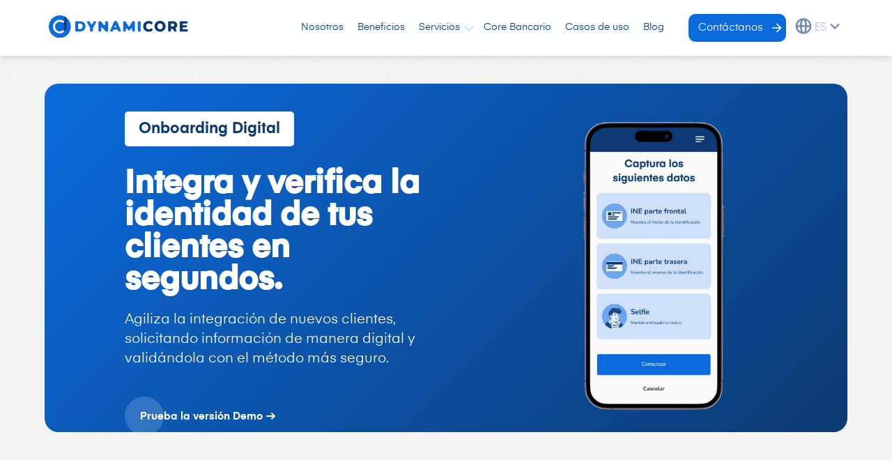

--- FILE ---
content_type: text/html
request_url: https://dynamicore.io/onboarding
body_size: 793
content:
<!doctype html><html lang="es"><head><meta charset="utf-8"/><meta name="viewport" content="width=device-width,initial-scale=1"/><meta name="theme-color" content="#000000"/><link rel="apple-touch-icon" href="/icon_192.png"/><meta property="og:image" content="https://www.dynamicore.io/dynamicore-preview.png"/><meta property="twitter:description" content="Descubre el Core Financiero más versátil y escalable, diseñado para transformar las operaciones de tu entidad financiera. Nuestra plataforma, configurable e integrable mediante API, se adapta a tus necesidades. Crea, lanza y gestiona productos financieros de forma eficiente, digitalizando y automatizando tus procesos con innovación."/><link rel="icon" href="/favicon.ico"/><link rel="manifest" href="/manifest.json"/><title>DYNAMICORE</title><script>!function(e,t,a,n,g){e[n]=e[n]||[],e[n].push({"gtm.start":(new Date).getTime(),event:"gtm.js"});var m=t.getElementsByTagName(a)[0],r=t.createElement(a);r.async=!0,r.src="https://www.googletagmanager.com/gtm.js?id=GTM-NXK7DRW",m.parentNode.insertBefore(r,m)}(window,document,"script","dataLayer")</script><script defer="defer" src="/static/js/main.0a52f2d7.js"></script><link href="/static/css/main.7cb3e304.css" rel="stylesheet"></head><body><noscript><iframe src="https://www.googletagmanager.com/ns.html?id=GTM-NXK7DRW" height="0" width="0" style="display:none;visibility:hidden"></iframe></noscript><div id="root"></div><script type="text/javascript" id="hs-script-loader" async defer="defer" src="//js.hs-scripts.com/40001019.js"></script></body></html>

--- FILE ---
content_type: image/svg+xml
request_url: https://dynamicore.io/static/media/ico-hamburger.dfdb43ef2193cca6bdfebd1aa2d5a96f.svg
body_size: 230
content:
<svg width="55" height="55" viewBox="0 0 55 55" fill="none" xmlns="http://www.w3.org/2000/svg">
  <rect x="16.5" y="19" width="36.75" height="4.16667" rx="2" fill="#1F375B"/>
  <rect x="4" y="29.8334" width="36.75" height="4.16667" rx="2" fill="#1F375B"/>
  <rect x="22.25" y="40.6667" width="36.75" height="4.16667" rx="2" fill="#1F375B"/>
</svg>


--- FILE ---
content_type: image/svg+xml
request_url: https://dynamicore.io/static/media/ico-github.711b5be5ebda4aa3257da8deb8be60dc.svg
body_size: 660
content:
<svg width="29" height="29" viewBox="0 0 29 29" fill="none" xmlns="http://www.w3.org/2000/svg">
  <path d="M14.4064 28.5731C22.2304 28.5731 28.5731 22.2305 28.5731 14.4064C28.5731 6.58239 22.2304 0.239746 14.4064 0.239746C6.58233 0.239746 0.239685 6.58239 0.239685 14.4064C0.239685 22.2305 6.58233 28.5731 14.4064 28.5731Z" fill="#6D89AA"/>
  <path d="M2.23291 21.6563C3.95744 24.5454 6.68157 26.7687 9.9281 27.8495C10.6369 27.9791 10.8951 27.5417 10.8951 27.166C10.8951 27.0104 10.8925 26.7356 10.889 26.3678C10.885 25.9418 10.8797 25.3912 10.876 24.757C6.93549 25.6127 6.10408 22.8576 6.10408 22.8576C5.45964 21.2217 4.53082 20.786 4.53082 20.786C3.24457 19.9067 4.62823 19.9241 4.62823 19.9241C6.05016 20.025 6.79808 21.3843 6.79808 21.3843C8.0617 23.549 10.1142 22.9237 10.9212 22.5619C11.05 21.6461 11.4152 21.0217 11.8205 20.6677C8.6749 20.3103 5.36746 19.0945 5.36746 13.6659C5.36746 12.1196 5.9197 10.8551 6.82591 9.8645C6.67981 9.5062 6.19365 8.066 6.96419 6.11535C6.96419 6.11535 8.1539 5.73443 10.8604 7.5677C11.9901 7.2538 13.2024 7.0963 14.4069 7.0911C15.6097 7.0963 16.822 7.2538 17.9535 7.5677C20.6582 5.73443 21.8453 6.11535 21.8453 6.11535C22.6184 8.066 22.1323 9.5062 21.9862 9.8645C22.8941 10.8551 23.4429 12.1196 23.4429 13.6659C23.4429 19.1084 20.1303 20.3059 16.9742 20.6564C17.483 21.0939 17.9361 21.9583 17.9361 23.2802C17.9361 24.5464 17.9283 25.6493 17.9232 26.3798C17.9206 26.7416 17.9187 27.0122 17.9187 27.166C17.9187 27.5452 18.1735 27.9861 18.8927 27.8478C21.479 26.9845 23.7334 25.3966 25.4144 23.3246C22.817 26.5266 18.8507 28.5731 14.4065 28.5731C9.2318 28.5731 4.70521 25.7987 2.23291 21.6563Z" fill="white"/>
</svg>


--- FILE ---
content_type: image/svg+xml
request_url: https://dynamicore.io/static/media/logotipo.db0f4360d19b7d85897ec7b8e73814f2.svg
body_size: 3404
content:
<svg width="285" height="45" viewBox="0 0 285 45" fill="none" xmlns="http://www.w3.org/2000/svg">
  <rect width="284.143" height="45" fill="white"/>
  <path d="M22.5 0C10.0902 0 0 10.0902 0 22.5C0 34.9098 10.0902 45 22.5 45C34.9098 45 45 34.9098 45 22.5C44.884 10.0902 34.9098 0 22.5 0Z" fill="#0B6BDD"/>
  <path fill-rule="evenodd" clip-rule="evenodd" d="M31.909 2.07043V12.6253C29.4494 10.214 26.0801 8.72726 22.3636 8.72726C14.8324 8.72726 8.72723 14.8325 8.72723 22.3636C8.72723 29.8948 14.8324 36 22.3636 36C29.8948 36 36 29.8948 36 22.3636L35.9999 22.3306V4.53453C34.734 3.57477 33.3638 2.7466 31.909 2.07043ZM31.909 22.3637V22.336C31.8941 17.0769 27.6262 12.8182 22.3636 12.8182C17.0918 12.8182 12.8181 17.0918 12.8181 22.3636C12.8181 27.6354 17.0918 31.9091 22.3636 31.9091C27.6354 31.9091 31.909 27.6355 31.909 22.3637Z" fill="#0C3A72"/>
  <path d="M32.006 32.006C30.1033 33.9086 27.6803 35.2058 25.0419 35.7343C22.4036 36.2628 19.6679 35.999 17.1792 34.976C14.6905 33.953 12.56 32.2166 11.0561 29.9853C9.55217 27.7541 8.74194 25.1278 8.72743 22.4371C8.71292 19.7464 9.49478 17.1115 10.9746 14.8642C12.4544 12.6169 14.5659 10.8576 17.0435 9.80786C19.521 8.75808 22.2537 8.46473 24.8976 8.96474C27.5415 9.46476 29.9784 10.7358 31.9014 12.6178L29.0401 15.5415C27.6939 14.2241 25.9881 13.3344 24.1374 12.9844C22.2867 12.6344 20.3738 12.8397 18.6395 13.5746C16.9052 14.3094 15.4271 15.5409 14.3913 17.114C13.3554 18.6872 12.8081 20.5316 12.8183 22.4151C12.8284 24.2986 13.3956 26.137 14.4484 27.6988C15.5011 29.2607 16.9924 30.4762 18.7345 31.1923C20.4766 31.9084 22.3916 32.0931 24.2384 31.7231C26.0853 31.3532 27.7814 30.4451 29.1133 29.1133L32.006 32.006Z" fill="white"/>
  <path d="M54 13.4125C54 12.4835 54.7692 11.7093 55.6922 11.7093H63.6918C65.9994 11.7093 67.8455 12.1738 69.6916 12.948C71.3838 13.7222 72.7683 14.9609 73.6914 16.5093C74.6144 18.0577 75.0759 19.9157 75.0759 21.9287C75.0759 23.9416 74.6144 25.7996 73.6914 27.348C72.7683 28.8964 71.3838 30.1351 69.6916 30.9093C67.9993 31.6835 65.9994 32.148 63.6918 32.148H55.6922C54.7692 32.148 54 31.3738 54 30.4448V13.4125ZM67.5378 26.1093C68.6147 25.1803 69.0762 23.7867 69.0762 21.9287C69.0762 20.0706 68.6147 18.8319 67.5378 17.748C66.4609 16.819 65.0764 16.1996 63.3842 16.1996H61.5381C60.6151 16.1996 59.8459 16.9738 59.8459 17.9028V25.7996C59.8459 26.7287 60.6151 27.5029 61.5381 27.5029C61.5381 27.5029 61.1969 27.5029 63.3842 27.5029C65.5714 27.5029 67.1356 26.5816 67.5378 26.1093Z" fill="#0B6BDD"/>
  <path d="M90.3059 25.3351V30.4448C90.3059 31.3738 89.5367 32.148 88.6137 32.148H86.1523C85.2292 32.148 84.46 31.3738 84.46 30.4448V25.1803C84.46 24.8706 84.3062 24.5609 84.1524 24.2512L78.3065 14.3415C77.6911 13.2577 78.4603 11.7093 79.8449 11.7093H81.9986C82.614 11.7093 83.2293 12.0189 83.537 12.4835L86.1523 17.2835C86.7676 18.3673 88.4599 18.3673 89.0752 17.2835L91.9981 12.4835C92.3058 12.0189 92.9212 11.7093 93.5365 11.7093H95.0749C96.4595 11.7093 97.2287 13.1028 96.6133 14.3415L90.6428 24.2512C90.3059 24.695 90.3059 25.0254 90.3059 25.3351Z" fill="#0B6BDD"/>
  <path d="M121.073 13.4125V30.5997C121.073 31.5287 120.304 32.3029 119.381 32.3029H117.227C116.765 32.3029 116.15 32.1481 115.842 31.6835L110.304 25.0254C109.227 23.7867 107.227 24.5609 107.227 26.1093V30.5997C107.227 31.5287 106.458 32.3029 105.535 32.3029H103.381C102.458 32.3029 101.689 31.5287 101.689 30.5997V13.4125C101.689 12.4835 102.458 11.7093 103.381 11.7093H105.535C105.997 11.7093 106.612 11.8641 106.92 12.3286L112.304 18.9867C113.381 20.2254 115.381 19.4512 115.381 17.9028V13.4125C115.381 12.4835 116.15 11.7093 117.073 11.7093H119.227C120.304 11.7093 121.073 12.4835 121.073 13.4125Z" fill="#0B6BDD"/>
  <path d="M139.689 28.2778H133.381C132.612 28.2778 131.997 28.7423 131.843 29.3616L131.074 31.2197C130.766 31.8391 130.151 32.3036 129.535 32.3036H127.381C126.151 32.3036 125.228 31.0649 125.843 29.8262L133.381 12.639C133.689 12.0196 134.304 11.5551 134.92 11.5551H138.304C138.919 11.5551 139.535 12.0196 139.842 12.639L147.38 29.8262C147.842 30.91 147.073 32.3036 145.842 32.3036H143.688C142.919 32.3036 142.304 31.8391 142.15 31.2197L141.381 29.3616C141.073 28.7423 140.458 28.2778 139.689 28.2778ZM138.15 21.6197C137.898 21.0277 137.359 20.4563 136.453 20.4211C135.474 20.3829 134.87 21.0126 134.612 21.6197C134.15 22.7035 134.92 23.9423 136.15 23.9423H136.304C137.842 23.9423 138.612 22.7035 138.15 21.6197Z" fill="#0B6BDD"/>
  <path d="M170.609 30.5997V27.6577C170.609 25.9545 168.302 25.3351 167.379 26.7287L165.84 29.3609C165.533 29.8255 164.917 30.1351 164.302 30.1351H163.687C163.071 30.1351 162.456 29.8255 162.148 29.3609L160.61 26.8835C159.687 25.3351 157.379 26.1093 157.379 27.8126V30.5997C157.379 31.5287 156.61 32.3029 155.687 32.3029H153.841C152.918 32.3029 152.149 31.5287 152.149 30.5997V13.4125C152.149 12.4835 152.918 11.7093 153.841 11.7093H155.841C156.456 11.7093 157.072 12.0189 157.379 12.4835L162.61 20.9996C163.225 22.0835 164.917 22.0835 165.533 20.9996L170.609 12.4835C170.917 12.0189 171.532 11.7093 172.148 11.7093H174.148C175.071 11.7093 175.84 12.4835 175.84 13.4125V30.5997C175.84 31.5287 175.071 32.3029 174.148 32.3029H172.302C171.379 32.3029 170.609 31.5287 170.609 30.5997Z" fill="#0B6BDD"/>
  <path d="M183.84 11.7093H186.147C187.07 11.7093 187.84 12.4835 187.84 13.4125V30.5997C187.84 31.5287 187.07 32.3029 186.147 32.3029H183.84C182.917 32.3029 182.148 31.5287 182.148 30.5997V13.4125C182.148 12.4835 182.917 11.7093 183.84 11.7093Z" fill="#0B6BDD"/>
  <path d="M198.455 31.2196C196.762 30.2905 195.378 29.0518 194.455 27.3486C193.532 25.6454 193.07 23.9421 193.07 21.7744C193.07 19.6066 193.532 17.9034 194.455 16.2002C195.378 14.8066 196.762 13.5679 198.455 12.6389C200.147 11.7098 202.147 11.2453 204.301 11.2453C206.147 11.2453 207.839 11.555 209.377 12.1743C210.3 12.6389 211.069 13.1034 211.839 13.7227C212.608 14.3421 212.608 15.5808 211.839 16.355L210.608 17.4389C209.993 18.0582 209.07 18.0582 208.3 17.4389C207.223 16.5098 205.993 16.0453 204.608 16.0453C203.531 16.0453 202.454 16.355 201.685 16.8195C200.762 17.284 200.147 18.0582 199.685 18.8324C199.224 19.7615 198.916 20.6905 198.916 21.9292C198.916 23.1679 199.224 24.097 199.685 25.026C200.147 25.955 200.762 26.5744 201.685 27.0389C202.608 27.5034 203.531 27.8131 204.608 27.8131C205.993 27.8131 207.223 27.3486 208.3 26.4196C208.916 25.8002 209.993 25.8002 210.608 26.4196L211.839 27.5034C212.608 28.1228 212.608 29.3615 211.839 30.1357C211.069 30.7551 210.3 31.2196 209.377 31.6841C207.839 32.3035 206.147 32.6131 204.301 32.6131C202.147 32.6131 200.147 32.1486 198.455 31.2196Z" fill="#0C3A72"/>
  <path d="M221.685 31.2201C219.993 30.291 218.608 29.0523 217.685 27.3491C216.762 25.6458 216.147 23.9426 216.147 21.7749C216.147 19.6071 216.608 17.9039 217.685 16.2006C218.608 14.4974 219.993 13.2587 221.685 12.3297C223.377 11.4006 225.377 10.9361 227.531 10.9361C229.684 10.9361 231.684 11.4006 233.377 12.3297C235.069 13.2587 236.453 14.4974 237.376 16.2006C238.299 17.9039 238.915 19.6071 238.915 21.7749C238.915 23.9426 238.453 25.6458 237.376 27.3491C236.453 29.0523 235.069 30.291 233.377 31.2201C231.684 32.1491 229.684 32.6136 227.531 32.6136C225.377 32.6136 223.377 32.1491 221.685 31.2201ZM230.3 27.0394C231.069 26.5749 231.838 25.8007 232.3 25.0265C232.761 24.0974 233.069 23.1684 233.069 21.9297C233.069 20.691 232.761 19.7619 232.3 18.8329C231.838 17.9039 231.223 17.2845 230.3 16.82C229.531 16.3555 228.454 16.0458 227.531 16.0458C226.454 16.0458 225.531 16.3555 224.762 16.82C223.992 17.2845 223.223 18.0587 222.762 18.8329C222.3 19.7619 221.992 20.691 221.992 21.9297C221.992 23.1684 222.3 24.0974 222.762 25.0265C223.223 25.9555 223.839 26.5749 224.762 27.0394C225.531 27.5039 226.608 27.8136 227.531 27.8136C228.608 27.8136 229.531 27.6587 230.3 27.0394Z" fill="#0C3A72"/>
  <path d="M251.99 26.7287H251.529C250.606 26.7287 249.836 27.5029 249.836 28.4319V30.4448C249.836 31.3739 249.067 32.1481 248.144 32.1481H245.837C244.914 32.1481 244.144 31.3739 244.144 30.4448V13.4125C244.144 12.4835 244.914 11.7093 245.837 11.7093H253.529C255.375 11.7093 256.913 12.0189 258.298 12.6383C259.682 13.2577 260.759 14.1867 261.528 15.2706C262.297 16.3544 262.605 17.748 262.605 19.2964C262.605 20.8448 262.297 22.0835 261.528 23.1674C261.067 23.7867 260.605 24.4061 259.99 24.8706C259.221 25.49 259.067 26.419 259.528 27.1932L261.067 29.5158C261.836 30.5997 261.067 32.3029 259.682 32.3029H257.682C257.067 32.3029 256.605 31.9932 256.298 31.5287L253.682 27.5029C253.067 27.0384 252.606 26.7287 251.99 26.7287ZM255.682 16.9738C255.067 16.5093 254.144 16.1996 253.067 16.1996H251.529C250.606 16.1996 249.836 16.9738 249.836 17.9028V20.5351C249.836 21.4641 250.606 22.2383 251.529 22.2383H253.067C254.298 22.2383 255.221 21.9287 255.682 21.4641C256.144 20.9996 256.605 20.2254 256.605 19.2964C256.605 18.3674 256.298 17.5932 255.682 16.9738Z" fill="#0C3A72"/>
  <path d="M284.143 29.5158V30.5997C284.143 31.5287 283.374 32.3029 282.451 32.3029H269.528C268.605 32.3029 267.836 31.5287 267.836 30.5997V13.4125C267.836 12.4835 268.605 11.7093 269.528 11.7093H282.143C283.066 11.7093 283.835 12.4835 283.835 13.4125V14.4964C283.835 15.4254 283.066 16.1996 282.143 16.1996H275.22C274.297 16.1996 273.528 16.9738 273.528 17.9028C273.528 18.8319 274.297 19.6061 275.22 19.6061H280.912C281.835 19.6061 282.605 20.3803 282.605 21.3093V22.2383C282.605 23.1674 281.835 23.9416 280.912 23.9416H275.22C274.297 23.9416 273.528 24.7158 273.528 25.6448V25.9545C273.528 26.8835 274.297 27.6577 275.22 27.6577H282.451C283.374 27.8126 284.143 28.5868 284.143 29.5158Z" fill="#0C3A72"/>
</svg>


--- FILE ---
content_type: image/svg+xml
request_url: https://dynamicore.io/static/media/mfe.7571e03173f00d85a8a1f3956970fc04.svg
body_size: 72193
content:
<svg width="86" height="25" viewBox="0 0 86 25" fill="none" xmlns="http://www.w3.org/2000/svg" xmlns:xlink="http://www.w3.org/1999/xlink">
<rect width="86" height="25" fill="url(#pattern0_1213_4772)"/>
<defs>
<pattern id="pattern0_1213_4772" patternContentUnits="objectBoundingBox" width="1" height="1">
<use xlink:href="#image0_1213_4772" transform="matrix(0.000428633 0 0 0.00147493 -0.209173 -1.38496)"/>
</pattern>
<image id="image0_1213_4772" width="3300" height="2550" preserveAspectRatio="none" xlink:href="[data-uri]"/>
</defs>
</svg>


--- FILE ---
content_type: image/svg+xml
request_url: https://dynamicore.io/static/media/ico-expand.5d7385a321191b24108d6d3e18546fbe.svg
body_size: 52
content:
<svg width="24" height="25" viewBox="0 0 24 25" fill="none" xmlns="http://www.w3.org/2000/svg">
<path d="M18 9.5L12 15.5L6 9.5" stroke="#CEE1F8" stroke-width="2"/>
</svg>


--- FILE ---
content_type: image/svg+xml
request_url: https://dynamicore.io/static/media/ico-linkedin.abe2c9b2015e175175fcc5cb2d67b7f1.svg
body_size: 423
content:
<svg width="29" height="29" viewBox="0 0 29 29" fill="none" xmlns="http://www.w3.org/2000/svg">
  <path d="M14.2033 28.5731C22.0274 28.5731 28.37 22.2305 28.37 14.4064C28.37 6.58239 22.0274 0.239746 14.2033 0.239746C6.37927 0.239746 0.0366211 6.58239 0.0366211 14.4064C0.0366211 22.2305 6.37927 28.5731 14.2033 28.5731Z" fill="#6D89AA"/>
  <path fill-rule="evenodd" clip-rule="evenodd" d="M10.5017 7.524C10.5017 8.4059 9.8302 9.1197 8.7801 9.1197C7.7708 9.1197 7.0993 8.4059 7.1201 7.524C7.0993 6.5992 7.7708 5.90625 8.8002 5.90625C9.8302 5.90625 10.4816 6.5992 10.5017 7.524ZM7.2045 20.6531V10.3802H10.3972V20.6524H7.2045V20.6531Z" fill="white"/>
  <path fill-rule="evenodd" clip-rule="evenodd" d="M12.956 13.6585C12.956 12.3772 12.9138 11.2848 12.8716 10.3814H15.6447L15.7921 11.7888H15.8551C16.2753 11.1374 17.3255 10.1509 19.027 10.1509C21.1273 10.1509 22.7028 11.5374 22.7028 14.5612V20.6543H19.5102V14.9613C19.5102 13.6371 19.0484 12.7343 17.8931 12.7343C17.0105 12.7343 16.4857 13.3435 16.276 13.9313C16.1915 14.1417 16.15 14.4352 16.15 14.7301V20.6543H12.9573V13.6585H12.956Z" fill="white"/>
</svg>


--- FILE ---
content_type: image/svg+xml
request_url: https://dynamicore.io/static/media/ico-instagram.aff80344e26ce3d563df8ac59947b8f4.svg
body_size: 1190
content:
<svg width="249" height="249" viewBox="0 0 249 249" fill="none" xmlns="http://www.w3.org/2000/svg">
<g clip-path="url(#clip0_3108_21047)">
<path d="M124.5 249C193.259 249 249 193.259 249 124.5C249 55.7404 193.259 -0.00012207 124.5 -0.00012207C55.7406 -0.00012207 0 55.7404 0 124.5C0 193.259 55.7406 249 124.5 249Z" fill="#6D89AA"/>
<path d="M124.5 63.2586C144.446 63.2586 146.809 63.3348 154.685 63.6942C161.969 64.0263 165.924 65.2432 168.556 66.2662C172.043 67.6213 174.531 69.24 177.145 71.8539C179.759 74.468 181.378 76.9564 182.733 80.4432C183.756 83.0754 184.973 87.0307 185.305 94.3139C185.665 102.191 185.741 104.553 185.741 124.499C185.741 144.445 185.665 146.808 185.305 154.684C184.973 161.968 183.756 165.923 182.733 168.555C181.378 172.042 179.759 174.53 177.145 177.144C174.531 179.758 172.043 181.377 168.556 182.732C165.924 183.755 161.969 184.972 154.685 185.304C146.81 185.663 144.447 185.74 124.5 185.74C104.553 185.74 102.191 185.663 94.3147 185.304C87.0315 184.972 83.0762 183.755 80.444 182.732C76.9572 181.377 74.4687 179.758 71.8549 177.144C69.241 174.53 67.622 172.042 66.2669 168.555C65.2439 165.923 64.027 161.968 63.6949 154.684C63.3355 146.808 63.2593 144.445 63.2593 124.499C63.2593 104.553 63.3355 102.191 63.6949 94.3139C64.027 87.0307 65.2439 83.0754 66.2669 80.4432C67.622 76.9564 69.2407 74.468 71.8549 71.8542C74.4687 69.24 76.9572 67.6213 80.444 66.2662C83.0762 65.2432 87.0315 64.0263 94.3147 63.6942C102.192 63.3348 104.554 63.2586 124.5 63.2586ZM124.5 49.7991C104.213 49.7991 101.669 49.8851 93.7012 50.2487C85.7503 50.6113 80.32 51.8742 75.5686 53.7206C70.6563 55.6296 66.4905 58.1839 62.3374 62.3367C58.1846 66.4898 55.6303 70.6556 53.7216 75.5678C51.8749 80.3193 50.612 85.7495 50.2493 93.7004C49.8858 101.668 49.7998 104.212 49.7998 124.499C49.7998 144.786 49.8858 147.33 50.2493 155.298C50.612 163.249 51.8749 168.679 53.7216 173.43C55.6303 178.343 58.1846 182.508 62.3374 186.662C66.4905 190.814 70.6563 193.369 75.5686 195.277C80.32 197.124 85.7503 198.387 93.7012 198.75C101.669 199.113 104.213 199.199 124.5 199.199C144.787 199.199 147.331 199.113 155.299 198.75C163.25 198.387 168.68 197.124 173.432 195.277C178.344 193.369 182.51 190.814 186.663 186.662C190.816 182.508 193.37 178.343 195.279 173.43C197.125 168.679 198.388 163.249 198.751 155.298C199.114 147.33 199.2 144.786 199.2 124.499C199.2 104.212 199.114 101.668 198.751 93.7004C198.388 85.7495 197.125 80.3193 195.279 75.5678C193.37 70.6556 190.816 66.4898 186.663 62.3367C182.51 58.1839 178.344 55.6296 173.432 53.7206C168.68 51.8742 163.25 50.6113 155.299 50.2487C147.331 49.8851 144.787 49.7991 124.5 49.7991Z" fill="white"/>
<path d="M124.536 86.1743C103.351 86.1743 86.1768 103.348 86.1768 124.534C86.1768 145.719 103.351 162.893 124.536 162.893C145.722 162.893 162.896 145.719 162.896 124.534C162.896 103.348 145.722 86.1743 124.536 86.1743ZM124.536 149.434C110.784 149.434 99.6362 138.286 99.6362 124.534C99.6362 110.782 110.784 99.6338 124.536 99.6338C138.288 99.6338 149.436 110.782 149.436 124.534C149.436 138.286 138.288 149.434 124.536 149.434Z" fill="white"/>
<path d="M173.373 84.635C173.373 89.5855 169.36 93.5989 164.409 93.5989C159.459 93.5989 155.445 89.5855 155.445 84.635C155.445 79.6843 159.459 75.6708 164.409 75.6708C169.36 75.6708 173.373 79.6843 173.373 84.635Z" fill="white"/>
</g>
<defs>
<clipPath id="clip0_3108_21047">
<rect width="249" height="249" fill="white"/>
</clipPath>
</defs>
</svg>


--- FILE ---
content_type: image/svg+xml
request_url: https://dynamicore.io/static/media/ico-facebook.d0ca7e1833e5643c06a1a8fce24641f6.svg
body_size: 599
content:
<svg width="29" height="29" viewBox="0 0 29 29" fill="none" xmlns="http://www.w3.org/2000/svg">
  <g clip-path="url(#clip0_1771_71125)">
    <path d="M29 14.585C29 6.57683 22.5081 0.0849609 14.5 0.0849609C6.49187 0.0849609 0 6.57683 0 14.585C0 21.8223 5.30247 27.821 12.2344 28.9088V18.7764H8.55273V14.585H12.2344V11.3904C12.2344 7.75637 14.3991 5.74902 17.7112 5.74902C19.2977 5.74902 20.957 6.03223 20.957 6.03223V9.60059H19.1286C17.3274 9.60059 16.7656 10.7183 16.7656 11.865V14.585H20.7871L20.1442 18.7764H16.7656V28.9088C23.6976 27.821 29 21.8223 29 14.585Z" fill="#6D89AA"/>
  </g>
  <defs>
    <clipPath id="clip0_1771_71125">
      <rect width="29" height="29" fill="white"/>
    </clipPath>
  </defs>
</svg>


--- FILE ---
content_type: image/svg+xml
request_url: https://dynamicore.io/static/media/fintech-logo.d379dab4aec9253b6c5443327fcfc647.svg
body_size: 3983
content:
<svg width="634" height="254" viewBox="0 0 634 254" fill="none" xmlns="http://www.w3.org/2000/svg">
<g clip-path="url(#clip0_4565_24297)">
<mask id="mask0_4565_24297" style="mask-type:luminance" maskUnits="userSpaceOnUse" x="0" y="0" width="630" height="252">
<path d="M629.838 0.200195H0V251.982H629.838V0.200195Z" fill="white"/>
</mask>
<g mask="url(#mask0_4565_24297)">
<path d="M326.586 0.25H280.413H259.393H216.792H215.363V19.9946H259.393V127.748V144.33V144.38L280.413 144.33V19.9946H326.586V0.25Z" fill="#080F29"/>
<path d="M111.477 144.384V41.9883H134.232V144.436H111.477V144.384Z" fill="#080F29"/>
<path d="M145.457 144.384V41.9883H164.947L168.722 67.7022H169.284C169.437 66.9879 170.202 65.2533 171.477 62.5492C172.753 59.8452 174.793 56.886 177.701 53.7738C180.61 50.6106 184.487 47.8556 189.334 45.5087C194.181 43.1618 200.355 41.9883 207.752 41.9883C215.15 41.9883 221.884 43.2127 226.834 45.6618C231.782 48.1107 235.762 51.376 238.773 55.4065C241.731 59.488 243.874 64.0288 245.15 69.0797C246.425 74.1306 247.241 79.1816 247.599 84.2326C247.955 89.2839 248.16 94.0795 248.16 98.5691V144.384H226.221V98.5691C226.221 91.5283 225.507 85.3041 224.079 79.8959C222.65 74.4878 219.997 70.1512 216.222 66.8859C212.446 63.6206 206.732 61.988 199.181 61.988C191.63 61.988 185.61 63.7737 181.171 67.3961C176.733 71.0185 173.569 75.7123 171.682 81.4775C169.793 87.2424 168.825 93.4159 168.825 99.8954V144.384H145.509H145.457Z" fill="#080F29"/>
<path d="M427.845 144.385C427.845 144.385 420.346 138.518 415.499 130.1C410.601 121.681 408.203 111.529 408.203 99.6407C408.56 87.7021 411.111 77.4474 415.907 68.774C420.703 60.1007 427.233 53.4171 435.55 48.7233C443.866 44.0295 453.253 41.6826 463.713 41.6826C474.171 41.6826 483.151 43.6724 490.651 47.6519C498.151 51.6314 504.069 56.8355 508.406 63.2129C512.742 69.6413 514.987 74.4373 515.905 81.8351H495.038C493.61 74.5903 490.498 71.172 485.09 67.2944C479.682 63.417 472.794 61.4782 464.529 61.4782C457.284 61.4782 451.161 63.0089 446.11 66.07C441.06 69.1312 437.182 73.4169 434.479 78.927C431.774 84.437 430.346 90.8146 430.141 98.0084C430.141 109.386 433.101 118.518 439.07 125.355C445.039 132.191 453.406 135.661 464.273 135.661C472.028 135.661 478.815 133.671 484.58 129.691C490.345 125.712 493.967 119.946 495.396 112.345H516.263C515.344 119.946 512.691 126.987 508.253 133.467C503.814 139.946 495.753 144.334 495.753 144.334H427.845V144.385Z" fill="#080F29"/>
<path d="M527.492 144.432V20.8109C527.492 17.4436 529.176 14.2804 532.033 12.3927L550.502 0.25V67.6979H551.063C551.267 66.9836 551.981 65.249 553.257 62.545C554.533 59.8409 556.573 56.8818 559.328 53.7696C562.135 50.6064 565.859 47.8513 570.553 45.5044C575.247 43.1575 581.216 41.9841 588.409 41.9841C596.165 41.9841 602.593 43.2595 607.644 45.7595C612.695 48.3105 616.726 51.6268 619.685 55.7594C622.644 59.892 624.889 64.5347 626.318 69.5857C627.746 74.6366 628.715 79.6365 629.175 84.6365C629.634 89.585 629.837 94.2284 629.837 98.565V144.38H607.899V98.565C607.899 91.5242 607.185 85.3 605.706 79.8916C604.277 74.4835 601.624 70.1469 597.848 66.8816C594.073 63.6164 588.359 61.9837 580.808 61.9837C573.257 61.9837 567.236 63.7694 562.797 67.3919C558.359 71.0142 555.196 75.7081 553.308 81.4732C551.42 87.2383 550.451 93.4118 550.451 99.8913V144.38H527.441L527.492 144.432Z" fill="#080F29"/>
<path d="M22.4996 20.0468H100.254L98.1111 6.16949C97.8042 4.1287 99.0798 1.83282 100.967 1.01651L102.907 0.200195H6.17338C2.75506 0.251215 0 3.0573 0 6.42459V144.382H22.4996V61.7299H88.3661L88.2131 41.9853H22.3976L22.4996 20.0468Z" fill="#080F29"/>
<path d="M114.346 16.7848C113.427 16.4787 112.56 15.4583 112.407 14.54L111.336 7.85643C111.183 6.88707 111.795 5.81565 112.662 5.45851L123.478 0.917766C124.396 0.560628 125.774 0.611648 126.642 1.12184L133.07 4.74424C133.938 5.20341 134.499 6.37686 134.397 7.34624L133.632 13.7747C133.529 14.7441 132.713 15.9175 131.897 16.3767L126.438 19.3359C125.571 19.7951 124.142 19.9481 123.223 19.642L114.397 16.887L114.346 16.7848Z" fill="#080F29"/>
<path d="M276.34 251.778C276.34 251.778 267.565 243.564 264.657 237.085C261.749 230.605 260.218 223.871 260.116 216.881C259.963 208.513 261.544 201.065 264.86 194.534C268.177 188.004 272.871 182.851 278.993 179.178C285.116 175.504 292.36 173.616 300.727 173.616C308.125 173.616 314.809 175.249 320.778 178.463C326.697 181.677 331.39 186.218 334.859 192.034C338.278 197.85 340.064 204.79 340.217 212.851V218.105H279.759C279.759 225.81 281.697 231.676 285.524 235.809C289.35 239.942 294.503 241.983 300.982 241.983C306.085 241.983 310.37 240.707 313.839 238.156C317.309 235.605 319.35 232.238 320.013 228.054H340.012C339.451 233.871 337.615 239.125 334.349 243.82C331.084 248.513 326.544 251.829 326.544 251.829H276.391L276.34 251.778ZM280.32 208.769H319.554C319.401 207.851 319.145 206.37 318.737 204.33C318.329 202.289 317.462 200.198 316.084 198.055C314.758 195.912 312.768 194.075 310.217 192.596C307.666 191.116 304.35 190.351 300.32 190.351C296.289 190.351 292.972 191.014 290.422 192.391C287.87 193.718 285.881 195.401 284.554 197.442C283.228 199.484 282.208 201.473 281.544 203.514C280.88 205.555 280.473 207.289 280.32 208.769ZM315.625 169.636H306.339V166.831L316.595 156.116H333.992L332.206 163.31L315.676 169.688L315.625 169.636Z" fill="#25B2A3"/>
<path d="M431.98 251.727V173.923H454.072V251.727H431.98Z" fill="#25B2A3"/>
<path d="M476.061 251.781C476.061 251.781 469.123 246.526 465.347 240.25C461.571 233.975 459.684 226.322 459.684 217.292C459.939 208.261 461.929 200.506 465.653 194.027C469.377 187.547 474.377 182.547 480.704 179.078C487.03 175.558 494.173 173.823 502.132 173.823C510.499 173.823 517.591 175.405 523.356 178.568C529.173 181.731 533.662 185.813 536.928 190.813C540.142 195.813 541.978 201.067 542.387 206.577H523.356C522.438 201.731 520.193 198.007 516.673 195.455C513.153 192.904 508.509 191.628 502.693 191.628C497.846 191.628 493.713 192.65 490.346 194.639C486.979 196.68 484.377 199.435 482.541 203.057C480.704 206.629 479.836 210.863 479.836 215.71C479.836 223.516 481.776 229.792 485.602 234.434C489.428 239.077 495.142 241.424 502.693 241.424C507.795 241.424 512.285 240.097 516.162 237.393C520.04 234.69 522.387 230.71 523.356 225.455H542.387C541.978 231.271 540.142 236.73 536.825 241.832C533.509 246.934 527.08 251.832 527.08 251.832H476.01L476.061 251.781Z" fill="#25B2A3"/>
<path d="M563.47 251.725C563.47 251.725 555.664 244.991 552.654 238.562C549.643 232.185 548.113 224.838 548.113 216.624C548.113 208.41 549.643 200.858 552.654 194.481C555.664 188.104 560.256 183.053 566.378 179.431C572.5 175.808 580.102 173.972 589.184 173.972C602.5 173.972 612.602 177.9 619.541 185.706C626.479 193.512 629.898 203.869 629.898 216.675C629.898 224.634 628.469 231.828 625.561 238.307C622.653 244.787 614.898 251.776 614.898 251.776H563.521L563.47 251.725ZM588.98 241.725C594.898 241.725 599.439 240.45 602.499 237.899C605.612 235.348 607.653 232.082 608.725 228.103C609.796 224.124 610.306 220.042 610.306 215.859C610.306 211.675 609.796 207.645 608.725 203.716C607.653 199.787 605.612 196.522 602.499 193.92C599.388 191.318 594.898 189.992 588.98 189.992C583.061 189.992 578.725 191.318 575.664 193.92C572.551 196.573 570.46 199.838 569.337 203.716C568.214 207.645 567.653 211.675 567.653 215.859C567.653 220.042 568.214 224.124 569.337 228.103C570.46 232.082 572.551 235.348 575.664 237.899C578.776 240.45 583.215 241.725 588.98 241.725Z" fill="#25B2A3"/>
<path d="M111.477 173.766V251.978L134.232 251.928L134.181 173.766H111.477Z" fill="#25B2A3"/>
<path d="M207.138 173.766L183.414 241.877H182.955L158.873 173.766H134.23L165.505 251.978H200.403L231.729 173.766H207.138Z" fill="#25B2A3"/>
<path d="M231.738 173.567V251.781L254.493 251.729V173.567H231.738Z" fill="#25B2A3"/>
<path d="M345.828 251.729L367.92 251.781L386.185 223.465L404.552 251.781L426.388 251.729L402.205 208.771L426.388 173.567H399.807L386.185 194.69L372.614 173.567H346.033L370.573 208.771L345.828 251.729Z" fill="#25B2A3"/>
<path d="M396.961 96.2731C396.961 94.7422 396.86 93.7219 396.707 93.1606C396.349 82.4979 393.9 73.3654 389.411 65.6614C384.921 58.0085 378.85 52.0392 371.248 47.8045C363.646 43.5699 355.074 41.9883 345.33 41.9883C334.105 41.9883 324.463 43.9781 316.402 49.029C308.341 54.0799 302.218 60.9676 297.983 69.5899C293.748 78.2633 291.605 88.0083 291.605 98.8244C291.81 108.212 293.8 117.242 297.575 125.916C301.35 134.589 313.289 144.384 313.289 144.384H376.146C376.146 144.384 384.207 141.783 388.543 135.661C392.88 129.538 395.584 122.65 396.655 115.1H374.462C373.391 121.579 370.176 126.783 364.87 130.66C359.564 134.538 353.085 136.476 345.483 136.476C335.381 136.476 327.473 133.262 321.809 126.834C316.146 120.406 313.289 113.11 313.289 101.579H396.961V96.2731ZM314.361 84.0285C314.361 70.8655 328.136 60.2023 345.177 60.2023C362.217 60.2023 375.993 70.8655 375.993 84.0285H314.412H314.361Z" fill="#080F29"/>
</g>
</g>
<defs>
<clipPath id="clip0_4565_24297">
<rect width="634" height="253.6" fill="white" transform="translate(0 0.200195)"/>
</clipPath>
</defs>
</svg>


--- FILE ---
content_type: image/svg+xml
request_url: https://dynamicore.io/static/media/asofom.07a5a81ec564afa1f033121cda90e7bf.svg
body_size: 144129
content:
<svg width="82" height="22" viewBox="0 0 82 22" fill="none" xmlns="http://www.w3.org/2000/svg" xmlns:xlink="http://www.w3.org/1999/xlink">
<rect width="81.036" height="22" fill="url(#pattern0_1213_4769)"/>
<rect x="13" width="12" height="22" fill="url(#pattern1_1213_4769)"/>
<defs>
<pattern id="pattern0_1213_4769" patternContentUnits="objectBoundingBox" width="1" height="1">
<use xlink:href="#image0_1213_4769" transform="scale(0.000488281 0.00179856)"/>
</pattern>
<pattern id="pattern1_1213_4769" patternContentUnits="objectBoundingBox" width="1" height="1">
<use xlink:href="#image1_1213_4769" transform="translate(-1.08333) scale(0.00329736 0.00179856)"/>
</pattern>
<image id="image0_1213_4769" width="2048" height="556" preserveAspectRatio="none" xlink:href="[data-uri]"/>
<image id="image1_1213_4769" width="2048" height="556" preserveAspectRatio="none" xlink:href="[data-uri]"/>
</defs>
</svg>


--- FILE ---
content_type: image/svg+xml
request_url: https://dynamicore.io/static/media/back-action-demo.7400449ea58b5b160e12dd096220dc3a.svg
body_size: 24149
content:
<svg width="1920" height="444" viewBox="0 0 1920 444" fill="none" xmlns="http://www.w3.org/2000/svg">
<rect width="1920" height="444" fill="#031123"/>
<mask id="mask0_1291_76302" style="mask-type:alpha" maskUnits="userSpaceOnUse" x="0" y="0" width="1920" height="444">
<rect width="1920" height="444" fill="#D9D9D9"/>
</mask>
<g mask="url(#mask0_1291_76302)">
<path d="M-2.00592 -91.1396C68.5812 -55.7434 131.119 -6.18495 181.709 54.4457C256.27 144.917 252.214 200.343 323.829 252.026C393.433 302.218 488.965 316.049 566.472 297.088C672.229 271.194 677.013 200.724 812.581 89.1088C892.306 23.5261 1041.81 -99.5975 1218.14 -87.6733C1307.23 -81.6419 1395.79 -41.6406 1478.12 -4.48172C1579.02 41.0657 1593.51 64.4633 1647.97 75.2436C1712.65 88.0689 1812.65 78.9525 1956.47 -35.6786" stroke="url(#paint0_radial_1291_76302)" stroke-width="1.23658" stroke-miterlimit="10"/>
<path d="M-3.98083 -78.1758C59.6248 -47.0798 116.965 -4.54459 165.176 47.3049C169.786 52.331 174.396 57.4958 179.041 62.7993C254.364 150.428 251.383 203.358 322.096 253.759C352.92 275.813 387.821 291.52 424.769 299.965C451.235 305.99 478.378 308.507 505.5 307.452C525.782 306.652 545.909 303.571 565.502 298.266C587.334 292.655 608.088 283.472 626.925 271.09C661.588 248.213 685.853 217.328 723.185 178.574C751.306 149.409 781.901 122.734 814.627 98.849C831.958 86.0236 852.202 70.5639 875.6 54.7228C938.201 12.2258 1018.31 -33.9456 1114.43 -49.8906C1147.05 -55.4559 1180.19 -57.3165 1213.22 -55.4367C1218.28 -55.1594 1223.31 -54.7435 1228.26 -54.2582C1277.35 -49.5093 1324.11 -36.9266 1371.87 -20.219C1407.61 -7.87888 1441.41 7.51157 1474.93 21.9661C1488.97 28.1362 1501.51 33.7516 1512.85 39.0204C1581.31 70.9452 1599.09 88.0688 1645.85 95.556C1681.38 101.241 1727.35 100.236 1785.68 79.9923C1833.52 63.4233 1890.16 33.5783 1956.47 -15.7821" stroke="url(#paint1_radial_1291_76302)" stroke-width="1.23658" stroke-miterlimit="10"/>
<path d="M-5.81781 -65.1421C57.1291 -35.2212 114.116 5.88666 162.368 56.179C166.99 61.0318 171.612 66.0002 176.234 71.0842C252.493 155.905 250.656 206.271 320.398 255.492C351.295 277.835 386.307 293.844 423.417 302.599C450.039 308.664 477.36 311.089 504.633 309.809C524.946 308.774 545.058 305.282 564.531 299.41C586.255 293.132 606.897 283.582 625.747 271.091C661.797 247.52 687.378 217.64 724.295 181.452C752.548 153.985 783.496 129.435 816.672 108.174C834.004 96.8042 853.796 82.8696 876.952 69.0737C938.652 32.2961 1013.87 -6.28403 1109.02 -18.8668C1141.9 -23.396 1175.12 -24.8813 1208.26 -23.3036C1213.39 -23.0263 1218.45 -22.6797 1223.45 -22.2291C1273.36 -17.8615 1318.94 -7.08128 1367.68 7.78922C1404.39 19.0201 1437.87 34.1332 1471.67 48.3798C1485.71 54.2725 1498.39 59.6453 1510.01 64.6715C1578.67 94.5165 1597.08 110.254 1643.67 115.8C1679.16 120.029 1724.78 117.706 1783.43 97.2202C1831.34 80.4432 1888.7 51.1528 1956.47 4.18425" stroke="url(#paint2_radial_1291_76302)" stroke-width="1.23658" stroke-miterlimit="10"/>
<path d="M-8.00183 -52.3174C54.4304 -23.5295 111.185 16.2364 159.56 65.0868C164.171 69.801 168.815 74.5845 173.426 79.472C250.69 161.45 249.824 209.32 318.63 257.225C351.214 279.894 383.312 296.221 421.961 305.268C448.761 311.382 476.285 313.715 503.732 312.2C524.083 310.921 544.182 307.006 563.526 300.554C585.153 293.613 605.709 283.696 624.603 271.09C661.97 246.826 688.834 218.021 725.369 184.432C753.78 158.649 785.109 136.278 818.717 117.775C836.222 107.861 855.425 95.4517 878.303 83.7009C939.415 52.2961 1009.43 21.5498 1103.61 12.2601C1136.75 8.78046 1170.09 7.67997 1203.38 8.9671C1208.54 9.20974 1213.77 9.5217 1218.63 9.93766C1267.6 13.9489 1316.08 22.6665 1363.38 35.9697C1401.06 46.0567 1434.27 61.0312 1468.48 74.8964C1482.52 80.5812 1495.31 85.6767 1507.23 90.4602C1576.07 118.191 1595.14 132.472 1641.52 136.181C1677.01 139.023 1722.39 135.28 1781.25 114.551C1829.26 97.7741 1887.25 68.6917 1956.47 23.9416" stroke="url(#paint3_radial_1291_76302)" stroke-width="1.23658" stroke-miterlimit="10"/>
<path d="M-10.0128 -39.3882C51.816 -11.7194 108.272 26.6529 156.752 73.9604C161.362 78.5359 166.042 83.1114 170.617 87.8256C248.714 167.1 249.06 212.162 316.896 258.992C350.208 281.905 381.231 298.682 420.574 307.937C447.528 314.111 475.236 316.341 502.83 314.557C523.274 313.075 543.411 308.746 562.659 301.697C584.141 294.151 604.59 283.938 623.528 271.298C662.212 246.306 690.532 218.679 726.547 187.378C751.955 165.332 782.008 146.06 820.866 127.342C838.509 118.814 857.297 107.896 879.793 98.2246C940.662 72.0539 1005.14 49.3495 1098.17 43.3528C1131.52 40.8935 1164.96 40.1646 1198.38 41.169C1203.62 41.377 1208.78 41.6543 1213.74 42.0009C1262.8 45.2179 1311.51 52.5929 1359.32 64.0467C1398.04 72.9898 1430.77 87.8603 1465.33 101.24C1479.19 106.717 1492.33 111.639 1504.53 116.111C1573.51 141.9 1593.23 154.552 1639.47 156.389C1674.97 157.811 1720.03 152.715 1779.13 131.779C1827.14 114.759 1885.83 86.1965 1956.47 43.7341" stroke="url(#paint4_radial_1291_76302)" stroke-width="1.23658" stroke-miterlimit="10"/>
<path d="M-11.9877 -26.459C49.2236 0.109265 105.366 37.0877 153.945 82.834C158.556 87.2362 163.235 91.6037 167.811 96.11C246.843 172.369 248.264 215.178 315.095 260.691C349.134 283.88 379.083 301.108 419.085 310.571C446.218 316.798 474.131 318.925 501.895 316.88C522.344 315.183 542.426 310.451 561.481 302.841C582.835 294.657 603.196 284.087 622.177 271.332C662.213 245.682 692.023 219.338 727.449 190.324C753.62 168.972 784.331 152.195 822.738 136.874C840.59 129.733 858.961 120.374 880.973 112.61C942.084 91.4651 1000.63 77.0106 1092.7 74.2375C1124.69 73.2669 1160.08 72.0537 1193.39 73.1976C1198.7 73.3709 1203.79 73.6136 1208.85 73.8909C1257.93 76.3111 1306.76 82.3356 1354.96 91.9157C1394.65 99.7149 1427.13 114.481 1462.07 127.584C1476.11 132.853 1489.17 137.394 1501.69 141.692C1570.81 165.714 1591.29 177.499 1637.22 176.771C1672.72 176.217 1717.5 170.289 1776.81 149.041C1824.85 131.709 1884.27 103.736 1956.33 63.5959" stroke="url(#paint5_radial_1291_76302)" stroke-width="1.23658" stroke-miterlimit="10"/>
<path d="M-13.9987 -13.564C46.6064 11.9306 102.445 47.5268 151.137 91.7081C155.747 95.937 160.462 100.131 165.002 104.429C245.005 177.915 247.501 218.09 313.327 262.424C347.99 285.822 376.934 303.535 417.663 313.24C444.924 319.482 472.981 321.504 500.855 319.237C521.37 317.304 541.455 312.157 560.372 303.985C581.551 295.128 601.81 284.214 620.859 271.402C662.212 245.023 693.652 219.823 728.315 193.237C755.283 172.439 786.688 158.365 824.575 146.407C842.704 140.652 862.427 137.325 882.116 127.307C946 124.638 996.262 99.5766 1087.05 105.469C1119.11 107.584 1155.05 104.637 1188.23 105.469C1193.6 105.643 1198.8 105.816 1203.79 106.059C1257.24 108.589 1298.14 111.535 1350.56 119.924C1391.22 126.545 1423.35 141.242 1458.67 153.928C1472.54 158.989 1485.88 163.288 1498.71 167.343C1567.86 189.25 1589.07 198.54 1634.93 196.807C1670.46 195.386 1714.97 187.552 1774.49 166.13C1822.6 148.798 1882.64 121.068 1956.19 83.2503" stroke="url(#paint6_radial_1291_76302)" stroke-width="1.23658" stroke-miterlimit="10"/>
<path d="M-16.0087 -0.634766C43.9833 23.7844 99.5148 57.9746 148.33 100.547C152.975 104.637 157.689 108.624 162.195 112.714C243.342 183.357 246.878 220.967 311.698 264.157C347.228 287.797 374.958 305.961 416.346 315.909C443.843 322.229 472.17 324.136 500.266 321.559C523.109 319.653 541.862 312.79 559.679 305.094C580.701 295.582 600.888 284.323 620.028 271.436C662.698 244.364 695.905 220.482 729.772 196.148C757.502 176.147 789.739 164.605 826.829 155.904C845.339 151.571 864.612 150.566 883.711 141.831C947.595 146.753 991.964 132.992 1081.85 136.493C1114.08 137.775 1150.44 137.013 1183.51 137.741C1188.92 137.741 1194.19 137.983 1199.15 138.157C1253.5 140.202 1293.22 141.242 1346.57 148.209C1388.17 153.686 1419.99 168.279 1455.69 180.584C1469.55 185.437 1483 189.458 1496.14 193.271C1565.47 213.306 1587.34 221.002 1633.03 217.293C1668.56 214.485 1712.75 205.299 1772.51 183.635C1820.66 166.303 1881.39 138.85 1956.4 103.355" stroke="url(#paint7_radial_1291_76302)" stroke-width="1.23658" stroke-miterlimit="10"/>
<path d="M-17.9856 12.2603C41.3655 35.6417 96.572 68.412 145.521 109.317C150.166 113.269 154.915 117.082 159.594 120.929C241.573 188.73 246.252 223.74 309.964 265.752C346.221 289.635 372.877 308.284 414.959 318.405C442.587 324.795 471.076 326.622 499.294 323.813C522.449 321.698 540.89 314.28 558.603 306.135C580.476 296.082 598.466 284.297 618.744 271.471C662.766 243.741 702.594 227.068 730.776 199.06C762.7 185.437 792.545 159.44 828.907 165.437C847.833 168.556 866.69 163.773 885.131 156.355C949.05 168.834 987.769 160.965 1076.51 167.551C1108.88 169.943 1145.83 169.388 1178.63 169.908C1184.14 169.908 1189.41 169.908 1194.4 170.22C1249.58 171.78 1288.16 170.81 1342.41 176.286C1385.08 180.55 1416.48 195.074 1452.53 206.998C1466.4 211.643 1479.99 215.421 1493.4 218.957C1562.73 237.155 1585.47 243.013 1630.98 237.571C1666.55 233.307 1710.46 222.77 1770.4 200.863C1818.61 183.323 1879.86 156.355 1956.47 123.182" stroke="url(#paint8_radial_1291_76302)" stroke-width="1.23658" stroke-miterlimit="10"/>
<path d="M-19.9956 25.1548C38.749 47.5472 93.6444 78.9594 142.714 118.26C147.359 122.038 152.107 125.505 156.822 129.283C240.014 194.242 245.456 226.652 308.231 267.52C345.251 291.611 370.798 310.745 413.538 321.109C441.341 327.528 470.022 329.25 498.394 326.204C521.861 323.882 539.989 315.805 557.633 307.313C579.09 296.914 596.872 284.574 617.566 271.506C662.905 243.013 704.813 228.316 731.955 201.937C764.989 189.805 796.706 165.471 831.057 174.934C849.844 180.099 868.805 177.014 886.518 170.879C950.472 190.914 983.575 189.008 1071.13 198.609C1103.65 202.076 1140.88 201.798 1173.74 202.076H1189.58C1245.66 203.115 1283.17 200.238 1338.25 204.155C1381.93 207.24 1412.95 221.73 1449.38 233.238C1463.25 237.675 1476.94 241.176 1490.66 244.434C1559.99 260.864 1583.56 264.92 1628.9 257.675C1664.47 251.956 1708.11 240.066 1768.25 217.951C1816.5 200.238 1878.58 173.721 1956.5 142.836" stroke="url(#paint9_radial_1291_76302)" stroke-width="1.23658" stroke-miterlimit="10"/>
<path d="M-22.0056 38.0146C36.0621 59.4552 90.5914 89.4714 139.768 127.064C144.447 130.531 149.196 133.997 153.91 137.463C238.004 199.545 244.624 229.355 306.429 269.183C344.212 293.448 368.823 313.102 412.082 323.674C440.041 330.176 468.911 331.806 497.423 328.492C521.237 325.962 539.019 317.434 556.559 308.387C577.6 297.434 595.208 284.782 616.318 271.506C663.01 242.319 706.963 229.529 732.856 204.814C767.034 194.138 798.717 190.325 832.929 184.397C852.549 188.141 870.643 190.186 887.767 185.368C951.72 213.098 979.139 217.05 1065.59 229.563C1098.24 234.312 1135.96 234.555 1168.68 234.174C1174.29 234.174 1179.67 234.174 1184.62 234.174C1241.61 233.446 1277.87 229.841 1333.92 232.267C1378.63 234.174 1409.24 248.593 1446.09 259.72C1459.95 263.915 1473.82 267.208 1487.68 270.119C1557.01 284.782 1581.27 286.966 1626.54 277.918C1662.14 270.778 1705.47 257.537 1765.89 235.179C1814.18 217.327 1876.81 191.226 1956.3 162.629" stroke="url(#paint10_radial_1291_76302)" stroke-width="1.23658" stroke-miterlimit="10"/>
<path d="M-23.9815 50.9097C33.5134 71.3865 87.7717 100.01 137.133 135.904C141.778 139.37 146.562 142.594 151.276 145.852C236.478 205.022 244.07 232.267 304.765 270.882C343.31 295.424 366.639 315.528 410.73 326.343C438.929 332.922 468.071 334.436 496.799 330.815C521.064 328.076 538.569 319.029 555.727 309.532C576.525 298.127 593.857 285.059 615.313 271.402C663.287 241.522 709.355 230.638 734.069 207.587C769.357 198.401 801.524 197.188 835.113 193.722C854.975 199.268 872.792 203.22 889.292 199.684C953.245 234.867 975.014 244.989 1060.32 260.414C1093.11 266.341 1131.28 266.757 1163.89 266.168C1169.58 266.168 1174.95 266.168 1179.94 266.168C1237.76 264.885 1272.91 259.235 1329.86 260.241C1375.55 260.968 1405.81 275.354 1443.04 286.065C1456.9 290.086 1470.77 292.997 1485.15 295.805C1554.48 308.769 1579.71 309.046 1624.67 298.197C1660.27 289.6 1703.32 275.042 1763.95 252.441C1812.27 234.451 1875.74 208.766 1956.54 182.491" stroke="url(#paint11_radial_1291_76302)" stroke-width="1.23658" stroke-miterlimit="10"/>
<path d="M-25.9915 63.7695C30.886 83.3336 84.8239 110.577 134.326 144.743C139.006 148.209 143.789 151.051 148.503 154.136C234.85 210.36 243.411 235.04 303.032 272.58C342.34 297.295 364.56 317.885 409.344 328.943C437.646 335.563 466.915 336.984 495.725 333.137C519.99 330.156 537.599 320.589 554.653 310.606C574.896 298.751 592.089 285.267 614.066 271.575C663.391 240.968 711.504 232.025 735.075 210.603C771.506 202.873 804.02 204.051 837.089 203.427C857.159 210.741 874.733 216.634 890.575 214.381C954.563 257.155 970.647 273.308 1054.84 291.645C1087.77 298.786 1126.39 298.855 1158.83 298.578C1164.59 298.578 1170 298.578 1174.99 298.578C1233.71 296.741 1267.71 290.64 1325.56 288.664C1372.22 287.07 1402.13 302.529 1439.74 312.928C1453.75 316.704 1467.95 319.713 1482.28 321.941C1551.6 333.241 1577.67 331.577 1622.45 318.925C1658.09 308.873 1700.83 292.997 1761.66 270.154C1810.19 252.025 1874.18 226.721 1956.44 202.769" stroke="url(#paint12_radial_1291_76302)" stroke-width="1.23658" stroke-miterlimit="10"/>
<path d="M-28.0024 69.2119C28.2649 87.9421 81.8808 113.853 131.518 146.303C136.197 149.422 141.016 152.265 145.764 155.142C233.22 208.419 242.822 230.534 301.299 266.965C341.369 291.923 362.479 312.998 407.923 324.263C436.396 330.949 465.864 332.278 494.823 328.18C519.573 324.957 536.801 314.904 553.751 304.436C573.474 291.888 590.39 278.023 612.887 264.158C663.53 232.961 713.757 225.785 736.149 206.062C773.689 199.788 806.585 203.462 839.134 205.473C859.412 214.589 876.709 222.388 891.926 221.453C955.949 271.783 966.383 294.245 1049.4 315.043C1082.5 323.397 1121.57 323.57 1153.95 323.05L1170.17 322.738C1229.79 321.698 1262.61 310.953 1321.37 308.873C1369.1 307.14 1398.56 321.525 1436.55 331.404C1450.71 334.985 1465.06 337.751 1479.54 339.689C1548.69 349.325 1575.76 345.651 1620.34 331.231C1656.01 319.723 1698.47 302.53 1759.51 279.444C1808.04 261.177 1872.76 236.288 1956.47 214.659" stroke="url(#paint13_radial_1291_76302)" stroke-width="1.23658" stroke-miterlimit="10"/>
<path d="M-30.0825 71.3955C25.5547 89.174 78.8376 113.616 128.606 144.188C133.32 147.169 138.138 149.804 142.887 152.473C231.625 202.873 242.059 222.562 299.565 257.779C340.433 282.91 360.399 304.505 406.536 316.013C435.192 322.709 464.861 323.886 493.957 319.48C518.984 316.013 536.003 305.614 552.711 294.522C572.088 281.801 588.9 267.45 611.639 253.342C663.634 221.348 715.906 216.184 737.154 198.124C775.838 193.306 810.328 194.068 841.144 204.155C863.225 211.4 878.684 224.953 893.139 224.953C957.162 282.841 961.911 311.611 1043.82 335.217C1077.03 344.853 1116.61 345.096 1148.82 344.368C1154.71 344.368 1160.18 344.091 1165.14 343.952C1225.66 342.357 1257.31 329.636 1317 326.031C1365.7 323.085 1394.82 337.47 1433.19 346.829C1447.49 350.259 1461.98 352.783 1476.59 354.386C1545.71 362.427 1573.65 356.708 1618.05 340.52C1653.72 327.522 1695.91 309.012 1757.16 285.718C1805.68 267.312 1871.13 242.84 1956.3 223.324" stroke="url(#paint14_radial_1291_76302)" stroke-width="1.23658" stroke-miterlimit="10"/>
<path d="M-31.9894 73.5098C23.0403 90.4458 76.0006 113.49 125.902 142.212C130.651 145.02 135.504 147.446 140.218 149.942C230.065 197.223 241.434 214.277 297.832 248.593C339.428 273.898 358.284 296.013 405.288 307.729C434.093 314.624 463.97 315.802 493.228 311.195C518.602 307.486 535.379 296.463 551.879 285.059C570.874 271.922 587.478 257.086 610.806 242.77C664.084 210.083 718.436 206.859 738.575 190.429C778.334 186.962 813.517 190.81 843.466 203.081C865.963 212.301 880.972 227.345 894.906 229.043C958.929 294.522 957.993 329.567 1038.83 355.841C1072.17 366.76 1112.14 367.037 1144.31 366.24L1160.74 365.686C1222.13 363.571 1252.63 348.839 1313.26 343.778C1363 339.584 1391.7 354.177 1430.49 363.017C1444.92 366.326 1459.56 368.642 1474.3 369.949C1543.35 376.431 1572.19 368.632 1616.42 350.676C1652.09 336.222 1693.96 316.395 1755.46 292.858C1820.55 266.961 1887.82 246.916 1956.47 232.96" stroke="url(#paint15_radial_1291_76302)" stroke-width="1.23658" stroke-miterlimit="10"/>
<path d="M-33.9993 74.2031C20.4342 90.3793 73.0723 112.076 123.095 138.954C127.878 141.588 132.731 143.841 137.445 146.129C228.506 190.394 240.776 205.057 296.099 238.195C338.527 263.672 356.205 286.307 403.728 298.266C432.716 305.191 462.801 306.205 492.189 301.247C517.84 297.295 534.409 285.787 550.735 273.898C569.315 260.344 585.71 245.058 609.385 230.534C664.015 197.153 720.308 195.871 739.407 181.07C780.31 179.198 816.048 185.923 845.269 200.308C868.147 211.573 882.74 228.35 896.016 231.297C960.074 304.332 953.418 345.685 1033.14 374.629C1066.63 386.83 1107.08 387.108 1139.11 386.033C1145.11 385.825 1150.69 385.548 1155.64 385.34C1218.04 382.671 1247.26 365.998 1308.75 359.446C1359.46 354.039 1387.82 368.493 1426.99 377.055C1441.56 380.168 1456.35 382.207 1471.22 383.156C1540.23 388.113 1569.94 378.165 1614 358.476C1649.66 342.531 1691.26 321.421 1752.96 297.607C1818.63 271.57 1886.83 252.46 1956.47 240.586" stroke="url(#paint16_radial_1291_76302)" stroke-width="1.23658" stroke-miterlimit="10"/>
<path d="M-36.0104 72.2275C17.8374 87.6299 70.1562 107.947 120.286 132.923C125.07 135.384 129.957 137.464 134.672 139.578C226.98 180.723 240.29 192.786 294.365 225.023C337.59 250.674 354.125 273.863 402.341 285.995C431.489 293.001 461.768 293.921 491.287 288.699C517.25 284.47 533.611 272.511 549.729 260.137C567.928 246.271 584.115 230.43 608.206 215.698C664.153 181.624 722.595 182.214 740.481 169.111C782.493 168.695 818.716 178.47 847.314 194.97C870.469 208.35 884.75 226.721 897.402 230.95C961.46 311.577 949.05 359.204 1027.74 390.782C1061.29 404.301 1102.26 404.647 1134.19 403.33C1140.22 403.087 1145.83 402.776 1150.79 402.533C1213.98 399.344 1242.06 380.626 1304.45 372.619C1356.17 365.963 1384.18 380.452 1423.66 388.598C1438.39 391.527 1453.33 393.323 1468.34 393.971C1537.32 397.437 1567.86 385.305 1611.74 363.883C1647.41 346.552 1688.76 324.021 1750.67 299.999C1816.82 273.699 1885.87 255.416 1956.36 245.543" stroke="url(#paint17_radial_1291_76302)" stroke-width="1.23658" stroke-miterlimit="10"/>
<path d="M-37.9853 70.252C15.2725 84.9429 67.2619 103.896 117.479 126.926C122.298 129.214 127.185 131.051 131.899 132.992C225.49 171.122 239.355 180.654 292.633 211.851C336.621 237.64 352.046 261.385 400.921 273.759C430.239 280.867 460.731 281.682 490.387 276.151C516.662 271.61 532.815 259.27 548.76 246.376C566.577 231.99 582.522 215.803 607.029 200.863C664.327 166.2 724.884 168.557 741.557 157.118C779.822 157.573 817.181 168.832 849.325 189.597C872.723 205.126 886.761 225.058 898.755 230.604C962.847 318.787 944.649 372.723 1022.33 406.935C1055.95 421.806 1097.44 422.083 1129.23 420.627C1135.37 420.35 1140.98 420.003 1145.97 419.691C1210 415.878 1237.03 395.427 1300.33 385.791C1352.98 377.922 1380.71 392.411 1420.58 400.141C1434.44 402.81 1449.07 403.226 1465.64 404.751C1534.34 411.095 1565.99 392.446 1609.7 369.256C1645.37 350.33 1686.44 326.621 1748.56 302.357C1815.25 275.795 1885.2 258.307 1956.54 250.362" stroke="url(#paint18_radial_1291_76302)" stroke-width="1.23658" stroke-miterlimit="10"/>
<path d="M-39.9962 68.2754C12.6974 82.2734 64.3735 99.8539 114.671 120.894C119.524 122.974 124.412 124.672 129.161 126.406C223.93 161.069 238.87 168.521 290.899 198.678C335.719 224.641 349.827 248.905 399.534 261.523C429.072 268.722 459.82 269.432 489.658 263.602C516.211 258.749 532.156 245.993 547.927 232.613C565.259 217.812 581.066 201.174 605.988 186.026C664.639 150.531 727.31 154.829 742.77 145.158C782.058 147.219 819.851 160.886 851.37 184.432C874.906 202.075 888.771 223.601 900.106 230.43C964.233 326.169 940.212 386.414 1016.89 423.296C1050.61 439.483 1092.59 439.726 1124.34 438.097C1130.51 437.785 1136.2 437.369 1141.15 437.057C1206.08 432.655 1231.94 410.089 1296.17 399.135C1349.86 390.019 1377.07 404.612 1417.49 411.857C1432.58 413.957 1447.77 415.252 1463 415.739C1531.81 420.21 1564.15 399.759 1607.72 374.836C1643.36 354.42 1684.19 329.428 1746.38 304.921C1813.56 278.153 1884.36 261.541 1956.43 255.63" stroke="url(#paint19_radial_1291_76302)" stroke-width="1.23658" stroke-miterlimit="10"/>
<path d="M-42.0062 66.3003C10.1469 79.6404 61.5263 95.8411 111.899 114.829C116.752 116.735 121.639 118.295 126.388 119.786C222.405 151.398 238.246 156.321 289.305 185.646C334.783 211.574 347.748 236.427 398.113 249.252C427.775 256.555 458.69 257.171 488.619 251.055C515.483 245.89 531.255 232.718 546.784 218.853C563.838 203.67 579.333 186.547 604.706 171.191C664.639 135.003 729.494 141.311 743.706 133.062C784.129 136.648 822.451 152.655 853.415 178.886C877.021 198.714 890.748 221.765 901.458 229.876C965.586 333.207 935.741 399.968 1011.48 439.276C1045.28 456.816 1087.74 457.023 1119.35 455.221C1125.59 454.874 1131.31 454.424 1136.27 454.042C1202.13 449.051 1226.77 424.544 1291.94 412.135C1346.64 401.736 1373.47 416.433 1414.2 423.227C1429.43 425.212 1444.77 426.265 1460.13 426.381C1529.04 428.981 1562.07 406.727 1605.47 380.037C1641.14 358.164 1681.73 331.855 1744.12 307.244C1811.85 280.238 1883.53 264.466 1956.33 260.553" stroke="url(#paint20_radial_1291_76302)" stroke-width="1.23658" stroke-miterlimit="10"/>
<path d="M-43.9482 64.3237C15.43 79.4022 68.7074 94.758 109.125 108.831C114.047 110.564 118.934 111.882 123.649 113.268C220.948 141.553 237.656 144.188 287.467 172.196C333.881 198.401 345.84 223.809 396.761 236.877C426.585 244.268 457.701 244.778 487.752 238.368C514.928 232.856 530.526 219.337 545.847 204.952C562.486 189.354 577.772 171.78 603.562 156.216C664.846 119.334 731.816 127.549 744.814 121.102C786.345 126.254 825.133 144.573 855.494 173.374C879.135 195.385 894.282 218.61 902.879 229.39C982.604 329.67 931.268 413.486 1006.11 455.29C1039.94 474.216 1082.99 474.354 1114.46 472.379C1120.77 471.997 1126.49 471.477 1131.48 471.061C1198.14 465.481 1221.61 439.033 1287.75 425.202C1343.45 413.521 1369.9 428.287 1411.04 434.596C1426.38 436.87 1441.9 437.694 1457.39 437.057C1526.33 434.7 1560.13 413.694 1603.39 385.305C1639.02 361.907 1679.3 334.315 1742.04 309.358C1810.35 282.126 1882.93 267.188 1956.43 265.231" stroke="url(#paint21_radial_1291_76302)" stroke-width="1.23658" stroke-miterlimit="10"/>
<path d="M-45.9921 62.3481C14.0446 76.976 66.9755 90.8413 106.284 102.8C111.24 104.325 116.128 105.469 120.842 106.682C219.494 131.64 236.999 132.021 285.701 159.128C332.947 185.472 343.727 211.504 395.306 224.78C425.317 232.268 456.658 232.672 486.852 225.958C514.305 220.066 529.695 206.2 544.809 191.295C561.1 175.281 576.005 157.256 602.35 141.484C664.951 103.875 733.827 114.031 745.89 109.213C793.517 116.145 830.954 140.964 857.506 168.14C881.112 192.404 896.051 217.466 904.197 229.147C981.323 339.619 926.728 427.247 1000.63 471.581C1034.5 491.859 1078.14 491.929 1109.47 489.78C1115.85 489.329 1121.64 488.809 1126.6 488.358C1194.16 482.154 1216.48 453.695 1283.52 438.478C1340.19 425.549 1366.26 440.419 1407.79 446.243C1423.28 448.343 1438.94 448.911 1454.55 447.941C1523.53 444.232 1558.12 420.939 1601.24 390.782C1636.84 365.893 1676.88 337.019 1739.89 311.819C1788.73 292.304 1859.72 271.124 1956.47 270.223" stroke="url(#paint22_radial_1291_76302)" stroke-width="1.23658" stroke-miterlimit="10"/>
<path d="M-48.0041 60.373C12.6566 74.6543 65.2408 86.8557 103.474 96.804C108.466 98.0866 113.353 99.0571 118.068 100.27C217.863 121.658 236.373 119.82 283.966 145.956C331.559 172.092 341.646 199.026 393.918 212.51C424.087 220.126 455.637 220.435 485.949 213.411C513.679 207.102 528.931 192.96 543.837 177.569C559.747 161.174 574.548 142.663 601.17 126.684C665.123 88.5542 736.079 100.444 746.963 97.2893C795.734 105.678 833.205 133.408 859.55 162.803C883.086 189.077 897.679 216.149 905.548 228.663C979.692 349.117 922.151 440.801 995.222 487.597C1029.09 509.296 1073.28 509.261 1104.55 506.939C1110.96 506.453 1116.79 505.864 1121.88 505.379C1190.31 498.446 1211.49 468.22 1279.43 451.512C1337.11 437.335 1362.83 452.31 1404.73 457.648C1420.38 459.583 1436.19 459.909 1451.91 458.618C1520.92 453.523 1556.25 427.941 1599.26 396.051C1634.83 369.672 1674.62 339.516 1737.92 314.073C1786.83 294.419 1858.48 273.621 1956.68 275.111" stroke="url(#paint23_radial_1291_76302)" stroke-width="1.23658" stroke-miterlimit="10"/>
<path d="M-49.9791 58.3965C11.2709 72.2618 63.5085 82.8687 100.667 90.8412C105.694 91.9158 110.581 92.7477 115.295 93.5796C216.304 111.639 235.75 107.618 282.234 132.818C331.144 159.301 339.532 186.546 392.498 200.273C422.837 208.022 454.613 208.224 485.048 200.862C513.056 194.103 528.17 179.683 542.867 163.842C558.396 146.996 572.954 128.069 600.026 111.847C665.263 72.851 738.853 81.7595 748.039 85.3298C795.458 103.667 835.425 125.782 861.595 157.464C885.028 185.853 899.482 214.797 906.935 228.489C977.821 358.649 917.542 454.7 989.815 503.957C1023.68 527.043 1068.47 526.869 1099.59 524.408C1106.11 523.888 1111.93 523.264 1116.93 522.744C1186.25 515.326 1206.22 483.02 1275.09 464.857C1333.74 449.397 1359.08 464.51 1401.41 469.363C1417.22 471.129 1433.17 471.211 1449 469.606C1518.05 463.158 1554.13 435.254 1596.98 401.631C1632.54 373.901 1672.09 342.288 1735.63 316.602C1784.57 296.81 1856.95 276.462 1956.57 280.241" stroke="url(#paint24_radial_1291_76302)" stroke-width="1.23658" stroke-miterlimit="10"/>
<path d="M-51.9901 56.4209C9.88388 70.0435 61.7401 78.7786 97.8592 84.7407C102.92 85.5726 107.808 86.2659 112.556 86.9245C214.744 101.552 235.16 95.417 280.5 119.612C330.415 146.303 337.348 174.033 391.11 187.898C421.626 195.747 453.62 195.842 484.181 188.176C512.397 180.931 527.406 166.303 541.861 150.046C557.044 132.715 571.359 113.407 598.847 97.0115C665.436 57.3221 740.585 72.3313 749.113 73.3365C801.108 79.5412 837.608 118.121 863.501 152.091C881.015 175.789 895.98 201.269 908.148 228.108C975.741 367.731 912.793 468.393 984.407 520.11C1018.24 544.582 1063.65 544.374 1094.67 541.705C1101.22 541.151 1107.11 540.457 1112 539.903C1182.16 531.757 1200.98 497.544 1270.83 478.029C1330.42 461.252 1355.44 476.608 1398.15 480.906C1414.12 482.502 1430.22 482.328 1446.16 480.386C1515.27 472.587 1552.02 442.257 1594.79 407.004C1630.29 377.575 1669.6 344.888 1733.45 318.994C1782.46 299.063 1855.46 279.097 1956.57 285.198" stroke="url(#paint25_radial_1291_76302)" stroke-width="1.23658" stroke-miterlimit="10"/>
<path d="M-54 54.4453C8.39388 67.4787 59.9382 74.6193 95.052 78.7095C211.243 92.2282 232.527 82.1758 278.767 106.44C329.376 133.027 335.372 161.589 389.69 175.766C420.376 183.746 452.594 183.746 483.281 175.766C541.446 159.821 543.04 114.69 597.669 82.1758C665.575 41.7586 742.77 59.5408 750.188 61.3779C849.047 85.6422 895.15 194.173 909.639 227.761C973.87 376.535 908.252 482.085 978.965 536.263C1020.01 567.703 1079.07 560.528 1107.22 557.061C1178.24 548.395 1195.92 512.207 1266.67 491.201C1346.4 467.492 1363.97 501.6 1443.45 491.201C1570.25 474.459 1590.6 378.893 1731.16 321.352C1780.21 301.282 1853.9 281.732 1956.47 290.155" stroke="url(#paint26_radial_1291_76302)" stroke-width="1.23658" stroke-miterlimit="10"/>
<path d="M-52.1281 58.7783C9.15654 71.8117 59.8342 79.5762 94.9481 83.8744C208.054 98.1557 230.135 88.7273 276.098 113.026C325.771 139.37 332.391 167.101 385.357 181.382C415.402 189.32 446.941 189.725 477.18 182.56C534.582 169.007 536.801 124.985 590.598 93.7188C657.048 54.8267 731.92 71.0144 740.586 72.4356C821.663 85.573 866.379 165.472 888.39 208.107C892.896 216.808 896.155 224.295 898.789 229.702C964.649 370.539 902.463 471.963 972.137 523.126C1013.73 553.595 1073.28 545.934 1102.61 542.641C1129.48 539.691 1155.53 531.569 1179.32 518.724C1203.58 506.557 1226.29 492.83 1263.62 483.714C1275.06 480.941 1285.25 479.416 1294.4 478.099C1349.86 470.091 1371.25 489.815 1438.08 477.925C1463.93 473.386 1488.83 464.49 1511.7 451.616C1573.79 416.953 1612.61 354.559 1708.73 309.012C1714.37 306.331 1720.26 303.72 1726.41 301.178C1775.91 280.588 1850.71 260.102 1954.84 267.971" stroke="url(#paint27_radial_1291_76302)" stroke-width="1.23658" stroke-miterlimit="10"/>
<path d="M-50.2562 63.1113C9.78055 76.1447 59.7303 84.2212 94.8789 89.0047C204.831 104.014 227.604 95.2787 273.429 119.647C322.201 145.436 329.411 172.924 380.885 186.963C410.314 194.879 441.199 195.711 471.01 189.389C527.546 178.054 530.561 135.453 583.492 105.227C648.521 68.1028 721.417 80.0616 730.915 83.4933C805.926 110.357 854.594 171.018 877.263 211.192C881.874 219.373 885.063 226.548 887.662 231.609C955.048 364.681 896.536 461.738 965.1 509.989C1007.04 539.453 1067.25 531.341 1097.76 528.187C1124.84 525.407 1151.24 517.96 1175.78 506.176C1200.43 495.188 1223.48 483.298 1260.36 476.262C1271.84 474.043 1282.1 473.211 1291.25 471.894C1346.53 463.887 1366.99 479.451 1432.46 464.615C1458.02 458.725 1482.49 448.853 1504.98 435.359C1564.74 400.696 1605.5 336.118 1703.57 289.046C1709.29 286.342 1715.25 283.638 1721.45 281.004C1771.37 259.894 1847.28 238.472 1953 245.752" stroke="url(#paint28_radial_1291_76302)" stroke-width="1.23658" stroke-miterlimit="10"/>
<path d="M-48.3843 67.4438C10.4046 80.4425 59.5917 89.0043 94.7056 94.3078C201.538 109.941 225.074 102.003 270.691 126.371C318.526 151.745 326.36 178.713 376.587 192.682C405.383 200.53 435.587 201.715 464.909 196.148C520.37 186.962 524.357 145.783 576.421 116.735C640.028 81.2398 710.602 90.3215 721.313 94.4811C780.876 118.354 831.512 160.205 866.171 214.208C870.885 221.868 874.04 228.732 876.57 233.48C945.411 358.51 890.643 451.581 957.994 496.92C1000.42 525.414 1061.19 516.783 1092.87 513.836C1120.17 511.172 1146.91 504.382 1172.18 493.697C1197.27 483.887 1220.71 473.87 1257.03 468.843C1268.61 467.249 1278.91 467.076 1288.06 465.758C1343.28 457.716 1362.62 469.225 1426.71 451.373C1451.92 444.101 1475.97 433.27 1498.12 419.206C1555.55 384.3 1598.43 317.885 1698.23 269.149C1703.98 266.376 1710.01 263.614 1716.32 260.864C1766.65 239.269 1843.71 216.911 1950.99 223.636" stroke="url(#paint29_radial_1291_76302)" stroke-width="1.23658" stroke-miterlimit="10"/>
<path d="M-46.5125 71.7417C11.0286 84.775 59.4878 93.7875 94.671 99.4722C198.384 115.729 222.717 108.589 267.987 132.992C314.852 157.984 323.449 184.362 372.15 198.297C400.342 206.185 429.913 207.841 458.809 203.15C513.473 196.217 518.152 156.354 569.384 128.451C631.57 94.3074 698.99 107.895 711.712 105.573C785.025 120.374 831.127 181.832 855.114 217.327C859.932 224.433 863.017 230.95 865.721 235.421C936.087 352.513 885.063 441.355 951.165 483.713C994.148 511.236 1055.36 502.12 1088.26 499.312C1115.8 496.777 1142.9 490.648 1168.85 481.079C1194.43 472.448 1218.14 464.337 1254.02 461.286C1265.67 460.281 1276 460.801 1285.22 459.484C1340.36 451.442 1358.6 458.756 1421.51 438.027C1448.17 429.223 1470.04 416.606 1491.81 402.879C1546.99 367.904 1591.78 299.271 1693.48 249.113C1699.26 246.271 1705.36 243.44 1711.78 240.621C1762.56 218.471 1840.73 195.177 1949.57 201.347" stroke="url(#paint30_radial_1291_76302)" stroke-width="1.23658" stroke-miterlimit="10"/>
<path d="M-44.6755 76.0747C11.5136 89.0734 59.3489 98.5364 94.7054 104.429C195.229 121.275 220.186 115.105 265.457 139.37C311.351 164.05 320.467 189.805 367.956 203.67C395.491 211.554 424.368 213.608 452.742 209.701C506.366 204.571 511.982 166.476 562.348 139.751C623.078 107.549 688.037 119.924 702.179 116.561C773.308 130.011 819.376 187.205 844.091 220.343C849.013 226.929 852.063 233.134 854.836 237.293C926.693 346.378 879.516 431.026 944.302 470.507C987.839 497.059 1049.54 487.423 1083.58 484.823C1118.24 482.188 1142.68 475.013 1165.49 468.496C1191.56 461.044 1215.82 450.229 1250.93 453.73C1261.31 454.849 1271.79 454.674 1282.13 453.21C1337.24 445.168 1354.3 448.461 1416 424.648C1441.82 414.699 1463.32 401.007 1485.33 386.518C1538.26 351.578 1584.95 280.83 1688.52 229.043C1694.37 226.132 1700.54 223.22 1707.03 220.308C1758.23 197.673 1837.51 173.444 1947.94 179.024" stroke="url(#paint31_radial_1291_76302)" stroke-width="1.23658" stroke-miterlimit="10"/>
<path d="M-42.8046 80.4424C12.2754 93.4411 59.2441 103.355 94.462 109.629C191.97 126.96 217.725 121.692 262.787 146.025C307.849 170.359 317.52 195.455 363.588 209.355C403.728 221.452 437.178 218.852 446.779 216.599C497.977 204.467 505.88 176.91 555.414 151.363C614.688 120.79 677.255 132.056 692.715 127.688C761.626 139.82 807.624 192.612 833.171 223.463C838.162 229.529 841.178 235.421 843.986 239.304C917.333 340.381 874.108 420.731 937.577 457.474C981.738 483.055 1043.82 472.899 1079.07 470.472C1114.32 468.046 1139.04 461.529 1162.26 456.018C1188.78 449.744 1213.88 440.35 1247.99 446.347C1258.28 448.251 1268.81 448.496 1279.18 447.075C1334.23 439.033 1350.14 438.305 1410.59 411.441C1435.62 400.349 1456.62 385.548 1478.67 370.434C1529.38 335.771 1578.02 262.632 1683.43 209.216C1689.32 206.235 1695.56 203.254 1702.14 200.273C1753.79 177.118 1834.18 151.952 1946.17 156.944" stroke="url(#paint32_radial_1291_76302)" stroke-width="1.23658" stroke-miterlimit="10"/>
<path d="M-40.9326 84.6714C12.8994 97.7741 59.1056 108.173 94.3581 114.69C188.746 132.437 215.264 128.174 260.118 152.507C304.14 176.425 314.539 201.036 359.255 214.901C398.286 226.998 430.8 225.508 440.54 223.359C490.733 212.197 499.468 187.24 548.204 162.871C606.023 133.893 666.059 144.119 682.975 138.607C749.702 149.388 795.527 197.535 821.94 226.409C825.839 231.107 829.495 236 832.894 241.072C907.662 334.142 868.493 410.159 930.436 444.198C975.256 468.774 1037.72 458.063 1074.15 455.879C1109.19 453.73 1134.95 447.803 1158.62 443.331C1185.63 438.236 1211.56 430.506 1244.62 438.721C1254.86 441.432 1265.53 442.115 1276.03 440.731C1331.04 432.655 1345.77 427.975 1405.01 397.992C1429.28 385.756 1449.73 369.915 1471.95 354.039C1520.47 319.376 1571.01 244.157 1678.26 189.111C1684.2 186.061 1690.51 183.011 1697.19 179.96C1749.18 156.285 1830.74 130.184 1944.34 134.621" stroke="url(#paint33_radial_1291_76302)" stroke-width="1.23658" stroke-miterlimit="10"/>
<path d="M-39.0608 88.9351C13.5234 101.968 58.9669 112.714 94.2888 119.785C185.523 138.018 212.802 134.725 257.622 159.059C300.709 182.595 311.731 206.582 355.061 220.378C393.19 232.475 424.595 232.094 434.613 230.049C483.835 219.962 493.54 197.5 541.306 174.276C597.669 146.927 655.383 156.078 673.547 149.63C738.055 159.059 783.637 202.908 811.056 229.356C814.99 233.665 818.682 238.19 822.113 242.909C898.373 327.938 863.259 399.552 923.677 430.956C969.155 454.562 1031.96 443.366 1069.57 441.355C1104.93 439.414 1131.27 434.111 1155.37 430.679C1184 426.741 1213.05 426.893 1241.64 431.13C1253.84 432.69 1264.1 435.74 1273.15 434.596C1328.09 426.485 1341.65 417.923 1399.67 384.785C1423.04 371.44 1443.11 354.455 1465.53 337.886C1511.95 303.5 1564.29 225.889 1673.51 169.215C1679.47 166.13 1685.89 162.976 1692.68 159.821C1745.16 135.557 1827.87 108.589 1942.92 112.471" stroke="url(#paint34_radial_1291_76302)" stroke-width="1.23658" stroke-miterlimit="10"/>
<path d="M-37.0148 94.8968C14.3215 107.895 59.0371 119.161 94.3589 126.544C182.334 145.158 210.377 142.836 254.781 167.274C296.966 190.429 308.578 213.826 350.555 227.587C387.437 239.685 418.01 240.378 428.305 238.472C476.625 229.563 487.059 209.459 534.097 187.413C588.969 161.693 644.292 169.769 663.772 162.317C726.166 170.393 771.229 209.667 799.791 234.139C803.762 238.053 807.5 242.197 810.987 246.548C888.46 323.535 857.748 390.712 916.572 419.517C962.778 442.152 1025.86 430.471 1064.69 428.634C1100.29 426.935 1127.25 422.256 1151.76 419.864C1179.7 417.126 1205.73 419.448 1238.42 425.375C1250.79 427.629 1261.02 431.268 1270.03 429.951C1324.9 421.84 1337.31 409.396 1394.13 373.034C1416.66 358.58 1436.24 340.52 1458.84 323.188C1503.18 289.149 1557.32 209.147 1668.24 150.809C1674.28 147.62 1680.72 144.43 1687.62 141.172C1740.52 116.492 1824.23 88.5188 1940.98 91.8118" stroke="url(#paint35_radial_1291_76302)" stroke-width="1.23658" stroke-miterlimit="10"/>
<path d="M-35.317 109.906C14.7714 122.905 58.7244 134.517 94.081 142.385C179.11 161.346 207.915 160.168 252.111 184.432C293.36 207.206 305.596 230.049 346.222 243.741C381.994 255.838 411.596 257.606 422.203 255.838C469.623 248.177 480.819 230.361 527.025 209.493C580.407 185.229 633.337 192.439 654.17 183.912C714.276 190.845 755.56 230.915 788.733 247.796C793.135 252.51 796.948 256.323 799.998 259.027C878.788 327.937 852.479 390.747 909.638 416.952C956.607 438.548 1019.97 426.381 1059.97 424.752C1095.81 423.296 1123.41 419.24 1148.33 417.819C1176.75 416.259 1203.27 420.869 1235.16 428.391C1247.71 431.338 1257.9 435.567 1266.88 434.215C1321.72 426.104 1332.95 409.951 1388.51 370.227C1410.25 354.732 1429.34 335.563 1452.12 317.434C1494.41 283.777 1550.32 201.313 1663.08 141.346C1669.16 138.133 1675.68 134.852 1682.66 131.501C1736.01 106.474 1820.94 77.5654 1939.14 80.4424" stroke="url(#paint36_radial_1291_76302)" stroke-width="1.23658" stroke-miterlimit="10"/>
<path d="M-33.5482 123.425C15.3963 136.423 58.5867 148.417 93.9779 156.701C175.922 175.974 205.628 175.974 249.443 200.377C289.756 222.735 302.616 245.023 341.855 258.68C376.518 270.743 405.15 273.447 416.104 271.956C462.656 265.613 474.581 250.049 520.093 230.361C572.088 207.83 622.523 213.826 644.708 204.294C702.596 209.701 743.464 246.132 777.78 260.171C781.377 263.758 785.185 267.126 789.184 270.258C869.187 331.161 847.384 389.257 902.845 413.139C950.611 433.695 1014.18 421.043 1055.36 419.656C1091.48 418.408 1119.7 414.977 1145 414.665C1173.91 414.283 1200.95 421.251 1232.15 430.298C1244.83 433.972 1255.02 438.756 1264 437.23C1318.74 429.085 1328.86 409.084 1383.17 366.136C1403.97 349.602 1422.72 329.359 1445.57 310.433C1485.81 277.225 1543.46 192.231 1658.05 130.6C1664.15 127.134 1670.78 123.945 1677.85 120.548C1731.61 94.793 1817.54 65.0866 1937.44 67.1318" stroke="url(#paint37_radial_1291_76302)" stroke-width="1.23658" stroke-miterlimit="10"/>
<path d="M-31.6072 136.944C16.0548 149.942 58.5173 162.317 93.8738 171.087C172.733 190.567 202.994 191.711 246.774 216.149C286.151 238.125 299.635 259.859 337.522 273.447C371.145 285.51 398.737 286.515 410.003 287.936C455.585 293.76 468.341 269.565 512.883 251.089C563.318 230.291 611.431 235.11 634.967 224.537C690.671 228.593 731.054 261.246 766.688 272.442C770.319 275.677 774.164 278.665 778.196 281.385C859.377 334.246 842.15 387.662 896.051 409.188C944.58 428.669 1008.39 415.601 1050.79 414.387C1087.18 413.382 1115.99 410.609 1141.71 411.302C1171.1 412.1 1198.59 421.493 1229.13 432.1C1241.99 436.503 1252.11 441.806 1261.09 440.489C1315.79 432.308 1324.8 408.564 1377.8 362.289C1397.94 344.715 1416.1 323.362 1439.19 303.639C1477.32 270.917 1536.8 183.357 1653.24 119.924C1659.41 116.596 1666.07 113.13 1673.24 109.525C1727.41 83.2502 1814.49 52.4693 1935.95 54.0639" stroke="url(#paint38_radial_1291_76302)" stroke-width="1.23658" stroke-miterlimit="10"/>
<path d="M-29.7354 150.497C16.6788 163.634 58.344 176.217 93.7699 185.437C169.544 205.126 200.533 207.483 244.104 231.955C282.546 253.516 296.654 274.556 333.154 288.421C365.703 300.484 392.359 302.287 403.867 304.124C448.306 311.056 462.067 289.288 505.812 271.991C554.757 252.614 600.512 256.566 625.366 244.954C678.851 247.692 718.956 276.497 755.492 284.886C759.158 287.777 763.04 290.384 767.104 292.685C849.394 337.539 836.95 386.275 888.841 405.444C938.306 423.781 1002.22 410.297 1045.76 409.327C1082.44 408.529 1111.86 406.415 1138 408.148C1167.88 410.124 1195.82 422.013 1225.7 433.903C1238.7 439.102 1248.82 444.926 1257.76 443.574C1312.39 435.393 1320.36 407.94 1372.15 358.302C1391.49 339.688 1409.17 317.261 1432.4 296.706C1468.72 264.504 1529.73 174.345 1648 109.525C1654.22 106.082 1660.95 102.615 1668.21 99.1258C1722.84 72.3659 1810.99 40.6491 1934.04 41.689" stroke="url(#paint39_radial_1291_76302)" stroke-width="1.23658" stroke-miterlimit="10"/>
<path d="M-27.8634 164.015C17.1988 176.979 58.2055 190.082 93.666 199.788C166.459 219.615 198.072 223.289 241.436 247.727C278.976 268.906 293.673 289.565 328.822 303.188C360.261 315.251 385.981 317.851 397.767 320.104C441.027 328.319 455.828 308.769 498.741 292.685C546.195 274.903 589.559 277.815 615.764 265.163C667.066 266.549 706.582 291.576 744.434 297.122C748.145 299.657 752.065 301.872 756.15 303.743C839.342 340.728 831.855 384.404 881.909 401.458C931.962 418.512 996.297 404.924 1041.05 404.058C1077.96 403.469 1108.02 401.978 1134.64 404.751C1164.97 407.905 1193.36 422.083 1222.61 435.601C1235.75 441.598 1245.87 447.872 1254.78 446.555C1309.34 438.34 1316.31 407.247 1366.6 354.178C1385.22 334.558 1402.41 311.057 1425.78 289.635C1460.16 258.057 1522.83 165.229 1642.91 98.606C1649.15 95.1397 1655.97 91.6734 1663.32 87.8951C1718.3 60.4765 1807.59 27.8238 1932.21 28.4478" stroke="url(#paint40_radial_1291_76302)" stroke-width="1.23658" stroke-miterlimit="10"/>
<path d="M-25.9915 177.5C17.9269 190.464 58.1016 203.913 93.5968 214.069C163.201 234.035 195.611 238.992 238.767 263.464C275.371 284.262 290.761 304.332 324.454 317.781C354.854 329.844 379.638 333.241 391.666 335.91C433.782 345.235 449.554 328.111 491.704 313.206C537.633 296.983 578.605 298.925 606.093 285.233C655.176 285.233 694.242 306.481 733.273 309.185C737.057 311.363 741.023 313.207 745.128 314.696C829.567 343.883 826.794 382.428 874.976 397.403C926.243 413.313 990.37 399.205 1036.33 398.72C1073.49 398.304 1104.17 397.472 1131.14 401.285C1161.95 405.618 1190.72 422.464 1219.39 437.196C1232.67 444.129 1242.75 450.749 1251.66 449.397C1306.19 441.217 1312.15 406.45 1361.06 349.949C1378.91 329.324 1395.72 304.887 1419.09 282.46C1451.6 251.505 1515.87 156.008 1637.78 87.7219C1644.08 84.1863 1650.96 80.5351 1658.4 76.7684C1713.86 49.0378 1804.26 15.4145 1930.47 15.3105" stroke="url(#paint41_radial_1291_76302)" stroke-width="1.23658" stroke-miterlimit="10"/>
<path d="M-24.1196 191.088C18.5509 204.052 57.963 217.813 93.4928 228.489C160.046 248.524 193.184 254.833 236.097 279.375C271.766 299.722 287.711 319.272 320.121 332.652C341.338 340.972 363.234 347.443 385.566 351.994C426.537 362.393 443.28 347.696 484.633 334.004C529.037 319.341 567.825 320.139 596.561 305.545C643.426 304.263 682.075 321.664 722.284 321.56C726.129 323.37 730.132 324.82 734.243 325.893C819.446 347.245 821.803 380.556 868.043 393.486C920.281 408.079 984.477 394.595 1031.58 393.486C1069.02 392.619 1100.29 393.139 1127.71 397.957C1158.9 403.469 1188.16 422.88 1216.24 438.929C1229.62 446.555 1239.74 453.765 1248.61 452.413C1303.07 444.198 1308.09 405.826 1355.58 345.859C1372.67 324.264 1388.96 298.682 1412.5 275.423C1443.11 245.128 1508.97 146.927 1632.72 76.9765C1639.06 73.5102 1645.99 69.6625 1653.51 65.8149C1709.42 37.4951 1800.94 2.97061 1928.7 2.31201" stroke="url(#paint42_radial_1291_76302)" stroke-width="1.23658" stroke-miterlimit="10"/>
<path d="M-22.2477 204.641C19.3482 217.605 57.8591 231.644 93.389 242.771C156.892 262.806 190.723 270.501 233.463 295.077C268.126 315.009 284.73 334.039 315.754 347.349C336.431 355.893 357.73 362.846 379.465 368.147C419.362 379.551 437.006 367.315 477.562 354.906C520.44 341.734 556.733 341.699 586.959 325.962C631.64 323.293 669.839 336.916 711.192 333.969C715.107 335.399 719.145 336.466 723.255 337.158C809.428 350.85 816.846 378.754 861.111 389.708C914.354 402.88 978.55 389.222 1026.87 388.391C1064.58 387.767 1096.44 388.91 1124.27 394.769C1156.03 401.459 1185.52 423.435 1213.12 440.801C1226.53 449.259 1236.72 456.92 1245.56 455.568C1299.98 447.318 1304.07 405.341 1350.07 341.907C1366.47 319.307 1382.31 292.72 1405.88 268.56C1434.72 238.958 1502.1 138.018 1627.72 66.3697C1634.1 62.7301 1641.14 58.9171 1648.76 54.9655C1705.13 26.1604 1797.82 -9.29998 1927.08 -10.5479" stroke="url(#paint43_radial_1291_76302)" stroke-width="1.23658" stroke-miterlimit="10"/>
<path d="M-20.4108 218.194C19.7986 231.123 57.7549 245.474 93.2847 257.225C153.633 277.295 188.297 286.377 230.794 310.987C264.591 330.537 281.749 349.117 311.421 362.254C331.557 370.861 352.238 378.133 373.329 384.023C412.187 396.397 430.732 386.692 470.386 375.496C511.774 363.883 545.675 362.878 577.253 346.067C619.716 342.08 657.464 351.89 700.031 346.067C704.013 347.127 708.087 347.812 712.197 348.112C799.341 354.212 811.716 376.466 854.074 385.583C908.322 397.299 972.518 383.503 1022.05 383.017C1060.01 382.601 1092.49 384.369 1120.74 391.267C1152.98 399.136 1182.79 423.677 1209.86 442.361C1223.34 451.685 1233.57 459.692 1242.41 458.41C1296.76 450.16 1300.02 404.543 1344.49 337.643C1360.16 314.072 1375.69 286.515 1399.15 261.384C1426.33 232.51 1495.1 128.971 1622.59 55.4851C1629.01 51.7762 1636.11 47.8939 1643.84 43.873C1700.62 14.5826 1794.35 -21.8484 1925.27 -23.5469" stroke="url(#paint44_radial_1291_76302)" stroke-width="1.23658" stroke-miterlimit="10"/>
<path d="M-18.5389 231.747C20.4226 244.712 57.7203 259.27 93.1808 271.645C150.653 291.645 185.836 302.218 228.125 326.829C261.02 345.963 278.768 363.953 307.053 377.09C326.657 385.893 346.748 393.566 367.229 400.072C405.046 413.417 424.423 406.207 463.419 396.259C503.282 386.137 534.825 384.196 567.756 366.379C608.034 361.041 645.332 367.038 689.077 358.441C693.145 358.984 697.243 359.274 701.348 359.308C789.392 363.225 806.863 374.386 847.245 381.735C902.499 391.787 966.73 377.367 1017.41 377.853C1055.54 378.234 1088.74 380.071 1117.41 388.009C1150.13 397.056 1180.19 424.197 1206.81 444.163C1220.36 454.354 1230.66 462.812 1239.46 461.495C1293.78 453.245 1296.2 404.058 1339.08 333.692C1354.06 309.116 1369.14 280.588 1392.67 254.417C1417.98 226.271 1488.38 119.82 1617.53 44.809C1624.03 41.0192 1631.18 37.0791 1638.99 32.9889C1696.18 3.10924 1791.06 -34.223 1923.54 -36.5801" stroke="url(#paint45_radial_1291_76302)" stroke-width="1.23658" stroke-miterlimit="10"/>
<path d="M-16.667 245.266C21.0466 258.195 57.6164 272.996 93.0769 285.96C147.568 305.857 183.375 317.92 225.456 342.6C257.415 361.318 275.752 378.788 302.72 391.856C327.678 403.988 347.783 410.921 361.128 416.121C397.94 430.367 418.149 425.688 456.348 417.056C490.902 409.123 524.907 398.968 558.154 386.657C594.62 373.832 632.68 361.076 677.985 370.747C682.098 371.319 686.276 371.225 690.36 370.469C779.583 361.665 801.871 372.202 840.313 377.852C896.606 386.102 960.802 371.89 1012.69 372.653C1051.2 373.208 1084.9 375.738 1113.98 384.681C1147.15 395.08 1177.48 424.682 1203.65 445.931C1217.24 456.988 1227.64 465.862 1236.44 464.51C1290.66 456.226 1292.32 403.434 1333.5 329.601C1347.78 304.02 1362.51 274.591 1385.95 247.415C1409.38 220.239 1481.51 110.981 1612.37 34.0285C1618.88 30.2502 1626.23 26.1946 1634.03 22.0003C1691.68 -8.36459 1787.63 -46.6327 1921.74 -49.5791" stroke="url(#paint46_radial_1291_76302)" stroke-width="1.23658" stroke-miterlimit="10"/>
<path d="M-14.7961 258.819C21.6697 271.749 57.5461 286.55 93.0067 300.415C144.482 320.208 180.947 333.796 222.786 358.51C253.983 376.813 272.77 393.763 298.352 406.762C322.235 418.928 341.646 426.52 355.026 432.17C390.868 447.318 411.839 445.134 449.276 437.82C486.053 430.645 510.456 421.493 548.551 406.97C582.868 393.867 619.403 391.337 666.926 383.052C671.294 382.289 675.488 382.359 679.405 381.665C769.738 365.443 796.879 369.949 833.379 373.97C890.678 380.244 954.909 366.448 1007.94 367.454C1046.73 368.216 1081.05 371.405 1110.55 381.319C1144.2 392.758 1174.74 425.064 1200.5 447.629C1214.12 459.554 1224.76 468.843 1233.39 467.491C1287.54 459.207 1288.47 402.775 1328.09 325.373C1341.72 298.786 1356.14 268.525 1379.43 240.24C1401.37 213.618 1474.75 101.76 1607.41 23.1444C1614 19.2967 1621.28 15.1718 1629.28 10.8736C1687.34 -19.9766 1784.44 -59.1807 1920.07 -62.7163" stroke="url(#paint47_radial_1291_76302)" stroke-width="1.23658" stroke-miterlimit="10"/>
<path d="M-12.7511 272.338C22.4668 285.267 57.6847 300.345 93.0758 314.661C141.604 334.315 178.659 349.325 220.29 374.213C250.412 392.099 269.963 408.529 294.192 421.493C316.966 433.625 335.545 441.841 349.099 448.08C384.005 464.129 405.738 464.441 442.412 458.479C477.63 452.725 499.919 443.4 539.123 427.282C571.394 413.902 607.271 407.628 656.007 395.392C660.34 394.317 664.638 393.867 668.625 392.861C760.136 369.256 792.165 374.039 826.62 370.088C885.315 363.642 944.369 361.048 1003.4 362.323C1042.47 363.259 1077.37 367.107 1107.39 378.13C1141.54 390.747 1172.25 425.653 1197.52 449.501C1211.14 462.292 1221.78 471.963 1230.52 470.646C1284.63 462.326 1284.8 402.29 1322.79 321.594C1335.75 294.037 1349.93 262.944 1373.02 233.515C1393.29 207.691 1468.03 92.9557 1602.52 12.7105C1609.14 8.79353 1616.39 4.59929 1624.6 0.23173C1683.11 -31.1731 1781.28 -71.3131 1918.51 -75.3687" stroke="url(#paint48_radial_1291_76302)" stroke-width="1.23658" stroke-miterlimit="10"/>
<path d="M-11.0522 282.078C22.9178 295.008 57.477 310.19 92.9376 325.234C138.554 344.68 176.129 361.422 217.725 386.207C246.946 403.538 267.086 419.622 289.964 432.482C311.628 444.649 329.41 453.488 343.068 460.212C377.142 477.128 399.534 479.936 435.445 475.326C469.138 470.993 489.416 461.668 529.625 443.505C559.921 429.813 595.278 419.934 645.054 403.642C649.387 402.221 653.685 401.285 657.775 399.933C750.534 369.014 787.312 366.102 819.792 362.15C879.165 354.844 938.985 351.798 998.793 353.034C1038.1 354.178 1073.63 358.684 1103.93 370.747C1138.59 384.612 1169.44 422.014 1194.47 447.006C1208.05 460.663 1218.73 470.785 1227.57 469.433C1281.61 461.079 1281.13 397.438 1317.38 313.241C1329.69 284.644 1343.73 252.788 1366.5 222.215C1385.18 197.154 1461.24 79.5762 1597.57 -2.33283C1604.22 -6.31909 1611.67 -10.5827 1619.85 -15.0195C1678.78 -46.9443 1778.09 -88.0202 1916.88 -92.665" stroke="url(#paint49_radial_1291_76302)" stroke-width="1.23658" stroke-miterlimit="10"/>
<path d="M-9.28442 287.312C23.4377 300.241 57.4077 315.424 92.5909 331.265C135.296 350.503 173.564 368.771 214.675 393.659C242.995 410.678 263.689 426.173 285.215 438.929C305.805 451.13 322.79 460.524 336.586 467.942C369.828 485.724 392.879 490.993 427.993 487.769C460.16 484.823 478.566 475.741 519.642 455.463C547.997 441.598 582.937 428.01 633.581 407.628C637.948 405.895 642.281 404.474 646.406 402.775C740.551 364.472 781.801 353.761 812.478 349.914C872.202 342.461 937.057 337.678 993.662 339.515C1033.25 340.797 1069.37 345.997 1100.11 359.1C1135.23 374.074 1166.22 414.11 1190.93 440.593C1204.52 455.151 1215.44 465.619 1224.14 464.268C1278.14 455.948 1276.97 388.633 1311.52 301.004C1323.17 271.402 1337.14 238.818 1359.5 207.032C1376.62 182.768 1453.96 62.3481 1592.12 -21.2248C1598.85 -25.2457 1606.34 -29.6132 1614.62 -34.1541C1674 -66.5642 1774.38 -108.576 1914.77 -113.879" stroke="url(#paint50_radial_1291_76302)" stroke-width="1.23658" stroke-miterlimit="10"/>
<path d="M-7.34351 292.304C24.1654 305.199 57.5808 320.381 92.5907 337.089C133.52 356.267 173.414 377.579 212.11 400.938C239.528 417.577 260.638 432.586 280.986 445.203C300.432 457.509 316.654 467.422 330.589 475.429C363.033 494.113 386.708 501.808 421.025 500.006C451.702 498.411 468.341 489.78 510.144 467.214C536.696 452.898 571.256 435.844 622.627 411.407C626.994 409.327 631.362 407.42 635.556 405.41C731.053 359.724 776.462 339.377 805.649 337.47C866.621 333.588 931.234 323.605 989.052 325.789C1028.91 327.21 1065.62 333.172 1096.79 347.28C1132.38 363.433 1163.48 406.207 1187.88 433.938C1201.4 449.363 1212.49 460.247 1221.19 458.93C1275.13 450.541 1273.19 379.586 1306.12 288.526C1317.75 254.415 1333.48 221.846 1352.98 191.538C1368.58 168.002 1447.16 44.7744 1587.13 -40.4624C1593.89 -44.5526 1601.45 -48.9895 1609.84 -53.5997C1669.63 -86.5297 1771.16 -129.477 1913.11 -135.266" stroke="url(#paint51_radial_1291_76302)" stroke-width="1.23658" stroke-miterlimit="10"/>
<path d="M-5.47156 297.087C68.7857 328.748 140.616 365.822 209.441 408.01C320.155 475.915 350.416 512.588 413.954 511.999C460.229 511.549 471.148 491.86 611.535 414.942C717.119 357.089 769.911 328.284 798.716 324.818C902.221 312.721 1015.36 297.746 1093.35 335.217C1149.58 362.22 1193.88 456.815 1218.14 453.072C1290.07 441.91 1261.68 312.686 1346.4 175.766C1360.5 152.958 1440.3 26.9574 1582.11 -59.9431C1637.15 -93.6704 1747.66 -149.755 1911.41 -157" stroke="url(#paint52_radial_1291_76302)" stroke-width="1.23658" stroke-miterlimit="10"/>
<g filter="url(#filter0_f_1291_76302)">
<circle cx="960" cy="243" r="466" fill="#021021"/>
</g>
</g>
<defs>
<filter id="filter0_f_1291_76302" x="150" y="-567" width="1620" height="1620" filterUnits="userSpaceOnUse" color-interpolation-filters="sRGB">
<feFlood flood-opacity="0" result="BackgroundImageFix"/>
<feBlend mode="normal" in="SourceGraphic" in2="BackgroundImageFix" result="shape"/>
<feGaussianBlur stdDeviation="172" result="effect1_foregroundBlur_1291_76302"/>
</filter>
<radialGradient id="paint0_radial_1291_76302" cx="0" cy="0" r="1" gradientUnits="userSpaceOnUse" gradientTransform="translate(800.365 107.043) rotate(-9.72728) scale(1172.97 396.065)">
<stop stop-color="#0B6BDD"/>
<stop offset="1" stop-color="#0C3A72"/>
</radialGradient>
<radialGradient id="paint1_radial_1291_76302" cx="0" cy="0" r="1" gradientUnits="userSpaceOnUse" gradientTransform="translate(799.199 114.755) rotate(-9.46485) scale(1173.24 385.867)">
<stop stop-color="#0B6BDD"/>
<stop offset="1" stop-color="#0C3A72"/>
</radialGradient>
<radialGradient id="paint2_radial_1291_76302" cx="0" cy="0" r="1" gradientUnits="userSpaceOnUse" gradientTransform="translate(798.115 122.5) rotate(-9.20141) scale(1173.45 375.572)">
<stop stop-color="#0B6BDD"/>
<stop offset="1" stop-color="#0C3A72"/>
</radialGradient>
<radialGradient id="paint3_radial_1291_76302" cx="0" cy="0" r="1" gradientUnits="userSpaceOnUse" gradientTransform="translate(796.826 130.165) rotate(-8.94279) scale(1173.91 365.51)">
<stop stop-color="#0B6BDD"/>
<stop offset="1" stop-color="#0C3A72"/>
</radialGradient>
<radialGradient id="paint4_radial_1291_76302" cx="0" cy="0" r="1" gradientUnits="userSpaceOnUse" gradientTransform="translate(795.638 137.882) rotate(-8.68256) scale(1174.29 355.32)">
<stop stop-color="#0B6BDD"/>
<stop offset="1" stop-color="#0C3A72"/>
</radialGradient>
<radialGradient id="paint5_radial_1291_76302" cx="0" cy="0" r="1" gradientUnits="userSpaceOnUse" gradientTransform="translate(794.416 145.587) rotate(-8.42264) scale(1174.58 345.083)">
<stop stop-color="#0B6BDD"/>
<stop offset="1" stop-color="#0C3A72"/>
</radialGradient>
<radialGradient id="paint6_radial_1291_76302" cx="0" cy="0" r="1" gradientUnits="userSpaceOnUse" gradientTransform="translate(793.172 153.287) rotate(-8.16413) scale(1174.93 334.883)">
<stop stop-color="#0B6BDD"/>
<stop offset="1" stop-color="#0C3A72"/>
</radialGradient>
<radialGradient id="paint7_radial_1291_76302" cx="0" cy="0" r="1" gradientUnits="userSpaceOnUse" gradientTransform="translate(792.071 161.018) rotate(-7.9043) scale(1175.5 324.659)">
<stop stop-color="#0B6BDD"/>
<stop offset="1" stop-color="#0C3A72"/>
</radialGradient>
<radialGradient id="paint8_radial_1291_76302" cx="0" cy="0" r="1" gradientUnits="userSpaceOnUse" gradientTransform="translate(790.932 168.676) rotate(-7.64346) scale(1175.99 314.335)">
<stop stop-color="#0B6BDD"/>
<stop offset="1" stop-color="#0C3A72"/>
</radialGradient>
<radialGradient id="paint9_radial_1291_76302" cx="0" cy="0" r="1" gradientUnits="userSpaceOnUse" gradientTransform="translate(789.76 176.41) rotate(-7.38657) scale(1176.51 304.146)">
<stop stop-color="#0B6BDD"/>
<stop offset="1" stop-color="#0C3A72"/>
</radialGradient>
<radialGradient id="paint10_radial_1291_76302" cx="0" cy="0" r="1" gradientUnits="userSpaceOnUse" gradientTransform="translate(788.488 184.088) rotate(-7.1297) scale(1176.91 293.892)">
<stop stop-color="#0B6BDD"/>
<stop offset="1" stop-color="#0C3A72"/>
</radialGradient>
<radialGradient id="paint11_radial_1291_76302" cx="0" cy="0" r="1" gradientUnits="userSpaceOnUse" gradientTransform="translate(787.421 191.821) rotate(-6.8726) scale(1177.58 283.664)">
<stop stop-color="#0B6BDD"/>
<stop offset="1" stop-color="#0C3A72"/>
</radialGradient>
<radialGradient id="paint12_radial_1291_76302" cx="0" cy="0" r="1" gradientUnits="userSpaceOnUse" gradientTransform="translate(786.192 199.508) rotate(-6.61629) scale(1178.09 273.395)">
<stop stop-color="#0B6BDD"/>
<stop offset="1" stop-color="#0C3A72"/>
</radialGradient>
<radialGradient id="paint13_radial_1291_76302" cx="0" cy="0" r="1" gradientUnits="userSpaceOnUse" gradientTransform="translate(785.019 207.131) rotate(-6.71471) scale(1179.54 277.73)">
<stop stop-color="#0B6BDD"/>
<stop offset="1" stop-color="#0C3A72"/>
</radialGradient>
<radialGradient id="paint14_radial_1291_76302" cx="0" cy="0" r="1" gradientUnits="userSpaceOnUse" gradientTransform="translate(783.72 214.696) rotate(-6.96758) scale(1181.3 288.415)">
<stop stop-color="#0B6BDD"/>
<stop offset="1" stop-color="#0C3A72"/>
</radialGradient>
<radialGradient id="paint15_radial_1291_76302" cx="0" cy="0" r="1" gradientUnits="userSpaceOnUse" gradientTransform="translate(782.665 222.858) rotate(-7.25104) scale(1183.27 300.402)">
<stop stop-color="#0B6BDD"/>
<stop offset="1" stop-color="#0C3A72"/>
</radialGradient>
<radialGradient id="paint16_radial_1291_76302" cx="0" cy="0" r="1" gradientUnits="userSpaceOnUse" gradientTransform="translate(781.479 230.318) rotate(-7.56828) scale(1185.32 313.787)">
<stop stop-color="#0B6BDD"/>
<stop offset="1" stop-color="#0C3A72"/>
</radialGradient>
<radialGradient id="paint17_radial_1291_76302" cx="0" cy="0" r="1" gradientUnits="userSpaceOnUse" gradientTransform="translate(780.249 238.032) rotate(-8.02444) scale(1187.75 332.898)">
<stop stop-color="#0B6BDD"/>
<stop offset="1" stop-color="#0C3A72"/>
</radialGradient>
<radialGradient id="paint18_radial_1291_76302" cx="0" cy="0" r="1" gradientUnits="userSpaceOnUse" gradientTransform="translate(779.155 245.726) rotate(-8.47681) scale(1190.39 351.91)">
<stop stop-color="#0B6BDD"/>
<stop offset="1" stop-color="#0C3A72"/>
</radialGradient>
<radialGradient id="paint19_radial_1291_76302" cx="0" cy="0" r="1" gradientUnits="userSpaceOnUse" gradientTransform="translate(777.925 253.514) rotate(-8.93269) scale(1192.98 371.04)">
<stop stop-color="#0B6BDD"/>
<stop offset="1" stop-color="#0C3A72"/>
</radialGradient>
<radialGradient id="paint20_radial_1291_76302" cx="0" cy="0" r="1" gradientUnits="userSpaceOnUse" gradientTransform="translate(776.696 261.13) rotate(-9.37837) scale(1195.62 389.763)">
<stop stop-color="#0B6BDD"/>
<stop offset="1" stop-color="#0C3A72"/>
</radialGradient>
<radialGradient id="paint21_radial_1291_76302" cx="0" cy="0" r="1" gradientUnits="userSpaceOnUse" gradientTransform="translate(775.592 268.765) rotate(-9.82232) scale(1198.41 408.454)">
<stop stop-color="#0B6BDD"/>
<stop offset="1" stop-color="#0C3A72"/>
</radialGradient>
<radialGradient id="paint22_radial_1291_76302" cx="0" cy="0" r="1" gradientUnits="userSpaceOnUse" gradientTransform="translate(774.4 276.522) rotate(-10.2697) scale(1201.32 427.308)">
<stop stop-color="#0B6BDD"/>
<stop offset="1" stop-color="#0C3A72"/>
</radialGradient>
<radialGradient id="paint23_radial_1291_76302" cx="0" cy="0" r="1" gradientUnits="userSpaceOnUse" gradientTransform="translate(773.297 284.16) rotate(-10.7087) scale(1204.35 445.856)">
<stop stop-color="#0B6BDD"/>
<stop offset="1" stop-color="#0C3A72"/>
</radialGradient>
<radialGradient id="paint24_radial_1291_76302" cx="0" cy="0" r="1" gradientUnits="userSpaceOnUse" gradientTransform="translate(772.089 291.947) rotate(-11.1542) scale(1207.29 464.609)">
<stop stop-color="#0B6BDD"/>
<stop offset="1" stop-color="#0C3A72"/>
</radialGradient>
<radialGradient id="paint25_radial_1291_76302" cx="0" cy="0" r="1" gradientUnits="userSpaceOnUse" gradientTransform="translate(770.901 299.66) rotate(-11.5933) scale(1210.36 483.137)">
<stop stop-color="#0B6BDD"/>
<stop offset="1" stop-color="#0C3A72"/>
</radialGradient>
<radialGradient id="paint26_radial_1291_76302" cx="0" cy="0" r="1" gradientUnits="userSpaceOnUse" gradientTransform="translate(769.672 307.372) rotate(-12.0307) scale(1213.45 501.578)">
<stop stop-color="#0B6BDD"/>
<stop offset="1" stop-color="#0C3A72"/>
</radialGradient>
<radialGradient id="paint27_radial_1291_76302" cx="0" cy="0" r="1" gradientUnits="userSpaceOnUse" gradientTransform="translate(770.11 302.374) rotate(-11.6188) scale(1209.51 483.801)">
<stop stop-color="#0B6BDD"/>
<stop offset="1" stop-color="#0C3A72"/>
</radialGradient>
<radialGradient id="paint28_radial_1291_76302" cx="0" cy="0" r="1" gradientUnits="userSpaceOnUse" gradientTransform="translate(770.462 297.373) rotate(-11.2053) scale(1205.52 465.943)">
<stop stop-color="#0B6BDD"/>
<stop offset="1" stop-color="#0C3A72"/>
</radialGradient>
<radialGradient id="paint29_radial_1291_76302" cx="0" cy="0" r="1" gradientUnits="userSpaceOnUse" gradientTransform="translate(770.744 292.415) rotate(-10.7919) scale(1201.5 448.092)">
<stop stop-color="#0B6BDD"/>
<stop offset="1" stop-color="#0C3A72"/>
</radialGradient>
<radialGradient id="paint30_radial_1291_76302" cx="0" cy="0" r="1" gradientUnits="userSpaceOnUse" gradientTransform="translate(771.266 287.383) rotate(-10.3709) scale(1197.87 430.097)">
<stop stop-color="#0B6BDD"/>
<stop offset="1" stop-color="#0C3A72"/>
</radialGradient>
<radialGradient id="paint31_radial_1291_76302" cx="0" cy="0" r="1" gradientUnits="userSpaceOnUse" gradientTransform="translate(771.683 282.372) rotate(-9.94763) scale(1194.21 412.007)">
<stop stop-color="#0B6BDD"/>
<stop offset="1" stop-color="#0C3A72"/>
</radialGradient>
<radialGradient id="paint32_radial_1291_76302" cx="0" cy="0" r="1" gradientUnits="userSpaceOnUse" gradientTransform="translate(772.063 277.473) rotate(-9.5262) scale(1190.53 393.996)">
<stop stop-color="#0B6BDD"/>
<stop offset="1" stop-color="#0C3A72"/>
</radialGradient>
<radialGradient id="paint33_radial_1291_76302" cx="0" cy="0" r="1" gradientUnits="userSpaceOnUse" gradientTransform="translate(772.415 272.374) rotate(-9.09959) scale(1186.86 375.802)">
<stop stop-color="#0B6BDD"/>
<stop offset="1" stop-color="#0C3A72"/>
</radialGradient>
<radialGradient id="paint34_radial_1291_76302" cx="0" cy="0" r="1" gradientUnits="userSpaceOnUse" gradientTransform="translate(772.938 267.35) rotate(-8.67047) scale(1183.5 357.625)">
<stop stop-color="#0B6BDD"/>
<stop offset="1" stop-color="#0C3A72"/>
</radialGradient>
<radialGradient id="paint35_radial_1291_76302" cx="0" cy="0" r="1" gradientUnits="userSpaceOnUse" gradientTransform="translate(773.351 262.412) rotate(-8.32534) scale(1180.06 342.801)">
<stop stop-color="#0B6BDD"/>
<stop offset="1" stop-color="#0C3A72"/>
</radialGradient>
<radialGradient id="paint36_radial_1291_76302" cx="0" cy="0" r="1" gradientUnits="userSpaceOnUse" gradientTransform="translate(773.6 257.359) rotate(-8.64057) scale(1178.92 355.048)">
<stop stop-color="#0B6BDD"/>
<stop offset="1" stop-color="#0C3A72"/>
</radialGradient>
<radialGradient id="paint37_radial_1291_76302" cx="0" cy="0" r="1" gradientUnits="userSpaceOnUse" gradientTransform="translate(773.949 252.277) rotate(-9.04641) scale(1178.15 370.936)">
<stop stop-color="#0B6BDD"/>
<stop offset="1" stop-color="#0C3A72"/>
</radialGradient>
<radialGradient id="paint38_radial_1291_76302" cx="0" cy="0" r="1" gradientUnits="userSpaceOnUse" gradientTransform="translate(774.484 247.349) rotate(-9.45114) scale(1177.45 386.71)">
<stop stop-color="#0B6BDD"/>
<stop offset="1" stop-color="#0C3A72"/>
</radialGradient>
<radialGradient id="paint39_radial_1291_76302" cx="0" cy="0" r="1" gradientUnits="userSpaceOnUse" gradientTransform="translate(774.808 242.718) rotate(-9.83932) scale(1176.54 401.667)">
<stop stop-color="#0B6BDD"/>
<stop offset="1" stop-color="#0C3A72"/>
</radialGradient>
<radialGradient id="paint40_radial_1291_76302" cx="0" cy="0" r="1" gradientUnits="userSpaceOnUse" gradientTransform="translate(775.16 237.585) rotate(-10.2461) scale(1175.8 417.309)">
<stop stop-color="#0B6BDD"/>
<stop offset="1" stop-color="#0C3A72"/>
</radialGradient>
<radialGradient id="paint41_radial_1291_76302" cx="0" cy="0" r="1" gradientUnits="userSpaceOnUse" gradientTransform="translate(775.555 232.442) rotate(-10.6477) scale(1175.15 432.683)">
<stop stop-color="#0B6BDD"/>
<stop offset="1" stop-color="#0C3A72"/>
</radialGradient>
<radialGradient id="paint42_radial_1291_76302" cx="0" cy="0" r="1" gradientUnits="userSpaceOnUse" gradientTransform="translate(775.936 227.445) rotate(-11.0506) scale(1174.55 448.022)">
<stop stop-color="#0B6BDD"/>
<stop offset="1" stop-color="#0C3A72"/>
</radialGradient>
<radialGradient id="paint43_radial_1291_76302" cx="0" cy="0" r="1" gradientUnits="userSpaceOnUse" gradientTransform="translate(776.374 222.588) rotate(-11.4533) scale(1174.08 463.3)">
<stop stop-color="#0B6BDD"/>
<stop offset="1" stop-color="#0C3A72"/>
</radialGradient>
<radialGradient id="paint44_radial_1291_76302" cx="0" cy="0" r="1" gradientUnits="userSpaceOnUse" gradientTransform="translate(776.72 217.499) rotate(-11.8526) scale(1173.57 478.332)">
<stop stop-color="#0B6BDD"/>
<stop offset="1" stop-color="#0C3A72"/>
</radialGradient>
<radialGradient id="paint45_radial_1291_76302" cx="0" cy="0" r="1" gradientUnits="userSpaceOnUse" gradientTransform="translate(777.114 212.525) rotate(-12.2592) scale(1173.18 493.576)">
<stop stop-color="#0B6BDD"/>
<stop offset="1" stop-color="#0C3A72"/>
</radialGradient>
<radialGradient id="paint46_radial_1291_76302" cx="0" cy="0" r="1" gradientUnits="userSpaceOnUse" gradientTransform="translate(777.481 207.534) rotate(-12.664) scale(1172.79 508.648)">
<stop stop-color="#0B6BDD"/>
<stop offset="1" stop-color="#0C3A72"/>
</radialGradient>
<radialGradient id="paint47_radial_1291_76302" cx="0" cy="0" r="1" gradientUnits="userSpaceOnUse" gradientTransform="translate(777.903 202.453) rotate(-13.0704) scale(1172.55 523.736)">
<stop stop-color="#0B6BDD"/>
<stop offset="1" stop-color="#0C3A72"/>
</radialGradient>
<radialGradient id="paint48_radial_1291_76302" cx="0" cy="0" r="1" gradientUnits="userSpaceOnUse" gradientTransform="translate(778.472 197.699) rotate(-13.4699) scale(1172.29 538.449)">
<stop stop-color="#0B6BDD"/>
<stop offset="1" stop-color="#0C3A72"/>
</radialGradient>
<radialGradient id="paint49_radial_1291_76302" cx="0" cy="0" r="1" gradientUnits="userSpaceOnUse" gradientTransform="translate(778.807 192.321) rotate(-14.0584) scale(1173.22 560.539)">
<stop stop-color="#0B6BDD"/>
<stop offset="1" stop-color="#0C3A72"/>
</radialGradient>
<radialGradient id="paint50_radial_1291_76302" cx="0" cy="0" r="1" gradientUnits="userSpaceOnUse" gradientTransform="translate(778.984 187.391) rotate(-14.8558) scale(1175.06 590.447)">
<stop stop-color="#0B6BDD"/>
<stop offset="1" stop-color="#0C3A72"/>
</radialGradient>
<radialGradient id="paint51_radial_1291_76302" cx="0" cy="0" r="1" gradientUnits="userSpaceOnUse" gradientTransform="translate(779.448 182.497) rotate(-15.6582) scale(1177.35 620.397)">
<stop stop-color="#0B6BDD"/>
<stop offset="1" stop-color="#0C3A72"/>
</radialGradient>
<radialGradient id="paint52_radial_1291_76302" cx="0" cy="0" r="1" gradientUnits="userSpaceOnUse" gradientTransform="translate(779.858 177.503) rotate(-16.4685) scale(1179.96 650.424)">
<stop stop-color="#0B6BDD"/>
<stop offset="1" stop-color="#0C3A72"/>
</radialGradient>
</defs>
</svg>
